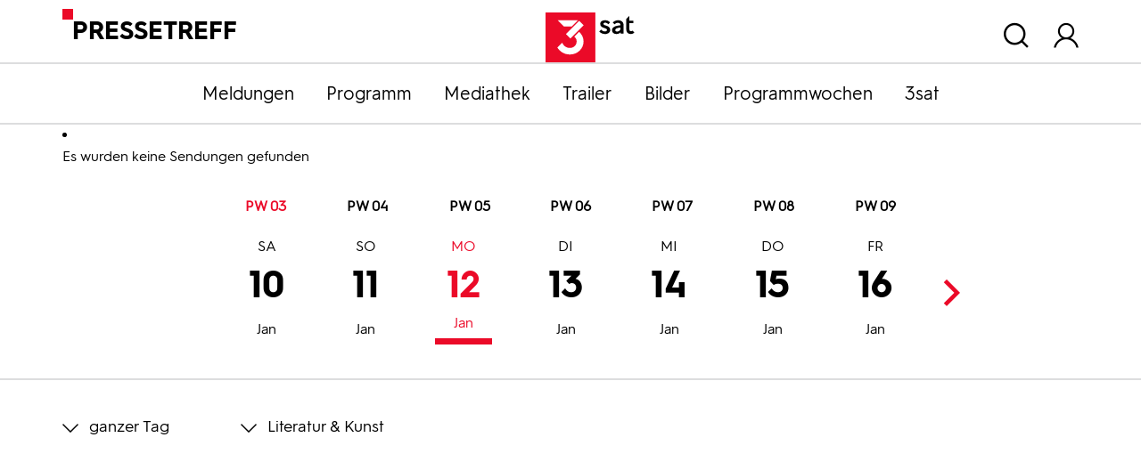

--- FILE ---
content_type: text/css; charset=utf-8
request_url: https://pressetreff.3sat.de/typo3conf/ext/dreisatbasetemplate/Resources/Public/Css/3sat.css?1758692209
body_size: 21332
content:
@font-face{font-family:'3sat-Icons';src:url("fonts/3sat-Icons.eot?at9zp3");src:url("fonts/3sat-Icons.eot?at9zp3#iefix") format("embedded-opentype"),url("fonts/3sat-Icons.ttf?at9zp3") format("truetype"),url("fonts/3sat-Icons.woff?at9zp3") format("woff"),url("fonts/3sat-Icons.svg?at9zp3#3sat-Icons") format("svg");font-weight:normal;font-style:normal}[class^="icon-"],[class*=" icon-"]{font-family:'3sat-Icons' !important;speak:none;font-style:normal;font-weight:normal;font-variant:normal;text-transform:none;line-height:1;-webkit-font-smoothing:antialiased;-moz-osx-font-smoothing:grayscale}.icon-user:before{content:"\e934"}.icon-link:before{content:"\e933"}.icon-Pfeil-2-links:before{content:"\e912"}.icon-Pfeil-2-rechts:before{content:"\e913"}.icon-Minus-Black:before{content:"\e915"}.icon-Minus:before{content:"\e914"}.icon-Minus-Bold:before{content:"\e917"}.icon-video:before{content:"\e932"}.icon-close-Bold:before{content:"\e900"}.icon-Close:before{content:"\e901"}.icon-close-Black:before{content:"\e902"}.icon-delete-1:before{content:"\e903"}.icon-Cal:before{content:"\e904"}.icon-Anzahl:before{content:"\e905"}.icon-checked-black:before{content:"\e906"}.icon-Checked-bold:before{content:"\e907"}.icon-Checked:before{content:"\e908"}.icon-delete-11:before{content:"\e909"}.icon-delete-2:before{content:"\e90a"}.icon-Download:before{content:"\e90b"}.icon-Einstellungen:before{content:"\e90c"}.icon-laeuft-ab-2:before{content:"\e90d"}.icon-laeuft_ab-1:before{content:"\e90e"}.icon-Liste:before{content:"\e90f"}.icon-Mail-2:before{content:"\e910"}.icon-Mail:before{content:"\e911"}.icon-Pfeil-2-obenrechts:before{content:"\e916"}.icon-Pfeil-2-untenrechts:before{content:"\e918"}.icon-Pfeil-links-black:before{content:"\e919"}.icon-Pfeil-links-bold:before{content:"\e91a"}.icon-Pfeil-links:before{content:"\e91b"}.icon-Pfeil-oben-black:before{content:"\e91c"}.icon-Pfeil-oben-bold:before{content:"\e91d"}.icon-Pfeil-oben:before{content:"\e91e"}.icon-Pfeil-rechts-black:before{content:"\e91f"}.icon-Pfeil-rechts-bold:before{content:"\e920"}.icon-Pfeil-rechts:before{content:"\e921"}.icon-Pfeil-unten-black:before{content:"\e922"}.icon-Pfeil-unten-bold:before{content:"\e923"}.icon-Pfeil-unten:before{content:"\e924"}.icon-Plus-black:before{content:"\e925"}.icon-Plus-Bold:before{content:"\e926"}.icon-Plus:before{content:"\e927"}.icon-Suchen:before{content:"\e928"}.icon-Zeit:before{content:"\e929"}.icon-add-to-list:before{content:"\e92a"}.icon-Facebook:before{content:"\e92b"}.icon-Home:before{content:"\e92c"}.icon-Instagramm:before{content:"\e92d"}.icon-More:before{content:"\e92e"}.icon-Twitter:before{content:"\e92f"}.icon-Whats-app:before{content:"\e930"}.icon-YouTube:before{content:"\e931"}@font-face{font-family:'zdf_pp16';src:url("fonts/zdf_pp16.eot?6aq4kq");src:url("fonts/zdf_pp16.eot?6aq4kq#iefix") format("embedded-opentype"),url("fonts/zdf_pp16.ttf?6aq4kq") format("truetype"),url("fonts/zdf_pp16.woff?6aq4kq") format("woff"),url("fonts/zdf_pp16.svg?6aq4kq#zdf_pp16") format("svg");font-weight:normal;font-style:normal}[class^="icon-pp"],[class*=" icon-pp"]{font-family:'zdf_pp16' !important;speak:none;font-style:normal;font-weight:normal;font-variant:normal;text-transform:none;line-height:1;color:inherit;-webkit-font-smoothing:antialiased;-moz-osx-font-smoothing:grayscale}.icon-pp-101_burger:before{content:"\e900"}.icon-pp-102_home:before{content:"\e901"}.icon-pp-103_rubrik:before{content:"\e902"}.icon-pp-104_live-tv:before{content:"\e903"}.icon-pp-105_a-z:before{content:"\e904"}.icon-pp-106_suche:before{content:"\e905"}.icon-pp-107_mein-zdf:before{content:"\e906"}.icon-pp-108_settings:before{content:"\e907"}.icon-pp-201_slide-left:before{content:"\e908"}.icon-pp-202_slide-right:before{content:"\e909"}.icon-pp-203_arrow-down:before{content:"\e90a"}.icon-pp-204_arrow-up:before{content:"\e90b"}.icon-pp-205_arrow-left:before{content:"\e90c"}.icon-pp-206_arrow-right:before{content:"\e90d"}.icon-pp-207_fullscreen:before{content:"\e90e"}.icon-pp-208_smallscreen:before{content:"\e90f"}.icon-pp-209_close:before{content:"\e910"}.icon-pp-210_tile:before{content:"\e911"}.icon-pp-211_list:before{content:"\e912"}.icon-pp-212_slide-down:before{content:"\e913"}.icon-pp-213_slide-up:before{content:"\e914"}.icon-pp-301_clock:before{content:"\e915"}.icon-pp-302_countdown:before{content:"\e916"}.icon-pp-303_discuss:before{content:"\e917"}.icon-pp-304_highlight:before{content:"\e918"}.icon-pp-305_season:before{content:"\e919"}.icon-pp-306_posts:before{content:"\e91a"}.icon-pp-307_like:before{content:"\e91b"}.icon-pp-308_view:before{content:"\e91c"}.icon-pp-401_plus:before{content:"\e91d"}.icon-pp-402_share:before{content:"\e91e"}.icon-pp-403_mail:before{content:"\e91f"}.icon-pp-404_download:before{content:"\e920"}.icon-pp-501_calendar:before{content:"\e921"}.icon-pp-502_play:before{content:"\e922"}.icon-pp-503_games:before{content:"\e923"}.icon-pp-504_gallery:before{content:"\e924"}.icon-pp-505_report:before{content:"\e925"}.icon-pp-601_facebook:before{content:"\e926"}.icon-pp-602_twitter:before{content:"\e927"}.icon-pp-603_google:before{content:"\e928"}.icon-pp-604_youtube:before{content:"\e929"}.icon-pp-605_instagram:before{content:"\e92a"}.icon-pp-701_text:before{content:"\e92b"}.icon-pp-702_image:before{content:"\e92c"}.icon-pp-703_quiz:before{content:"\e92d"}.icon-pp-704_vote:before{content:"\e92e"}.icon-pp-705_win:before{content:"\e92f"}.icon-pp-706_upload:before{content:"\e930"}.icon-pp-801_edit:before{content:"\e931"}.icon-pp-802_trash:before{content:"\e932"}.icon-pp-803_info:before{content:"\e933"}.icon-pp-901_pause-circle:before{content:"\e934"}.icon-pp-902_pause:before{content:"\e935"}.icon-pp-903_next:before{content:"\e936"}.icon-pp-904_forward:before{content:"\e937"}.icon-pp-905_stop:before{content:"\e938"}.icon-pp-906_unmute:before{content:"\e939"}.icon-pp-907_mute:before{content:"\e93a"}.icon-pp-908_ut4:before{content:"\e93b"}.icon-pp-909_ut:before{content:"\e93c"}.icon-pp-910_airplay:before{content:"\e93d"}.icon-pp-911_chromcast:before{content:"\e93e"}.icon-pp-912_data-security:before{content:"\e93f"}.icon-pp-913_read-more:before{content:"\e940"}.icon-pp-914_share-file:before{content:"\e941"}.icon-pp-915_checked:before{content:"\e95d"}.icon-pp-916_print:before{content:"\e960"}.icon-pp-zdf-logo .path1:before{content:"\e95e";color:#fc7d19}.icon-pp-zdf-logo .path2:before{content:"\e95f";color:#fff}.icon-pp-pd-fussball:before{content:"\e942"}.icon-pp-pd-olympia:before{content:"\e943"}.icon-pp-pd-ifa:before{content:"\e944"}.icon-pp-pd-mhp:before{content:"\e945"}.icon-pp-pd-linien:before{content:"\e946"}.icon-pp-pd-p:before{content:"\e947"}.icon-pp-pd-tv:before{content:"\e948"}.icon-pp-pd-omu:before{content:"\e949"}.icon-pp-pd-dgs:before{content:"\e94a"}.icon-pp-pd-ad:before{content:"\e94b"}.icon-pp-pd-ut:before{content:"\e94c"}.icon-pp-pd-sieben-1:before{content:"\e94d"}.icon-pp-pd-fuenf-1:before{content:"\e94e"}.icon-pp-pd-dolby:before{content:"\e94f"}.icon-pp-pd-stereo:before{content:"\e950"}.icon-pp-pd-kanal:before{content:"\e951"}.icon-pp-pd-mono:before{content:"\e952"}.icon-pp-pd-vr:before{content:"\e953"}.icon-pp-pd-drei-d:before{content:"\e954"}.icon-pp-pd-sw:before{content:"\e955"}.icon-pp-pd-sechzehn-neun:before{content:"\e956"}.icon-pp-pd-vier-drei:before{content:"\e957"}.icon-pp-pd-acht-k:before{content:"\e958"}.icon-pp-pd-vier-k:before{content:"\e959"}.icon-pp-pd-zwei-k:before{content:"\e95a"}.icon-pp-pd-hd:before{content:"\e95b"}.icon-pp-pd-sd:before{content:"\e95c"}@font-face{font-family:'Hurme';src:url(fonts/hurme/3satHurme-Regular.woff2) format("woff2"),url(fonts/hurme/3satHurme-Regular.woff) format("woff")}@font-face{font-family:'HurmeSemiBold';src:url(fonts/hurme/3satHurme-SemiBold.woff2) format("woff2"),url(fonts/hurme/3satHurme-SemiBold.woff) format("woff")}@font-face{font-family:'HurmeBold';src:url(fonts/hurme/3satHurme-Bold.woff2) format("woff2"),url(fonts/hurme/3satHurme-Bold.woff) format("woff")}/*!
 * Bootstrap v4.0.0 (https://getbootstrap.com)
 * Copyright 2011-2018 The Bootstrap Authors
 * Copyright 2011-2018 Twitter, Inc.
 * Licensed under MIT (https://github.com/twbs/bootstrap/blob/master/LICENSE)
 */:root{--blue: #007bff;--indigo: #6610f2;--purple: #6f42c1;--pink: #e83e8c;--red: #dc3545;--orange: #fd7e14;--yellow: #ffc107;--green: #28a745;--teal: #20c997;--cyan: #17a2b8;--white: #fff;--gray: #6c757d;--gray-dark: #343a40;--primary: #EB0A28;--secondary: #818A8F;--success: #28a745;--info: #17a2b8;--warning: #ffc107;--danger: #dc3545;--light: #f8f9fa;--dark: #343a40;--breakpoint-xs: 0;--breakpoint-sm: 480px;--breakpoint-md: 768px;--breakpoint-lg: 1024px;--breakpoint-xl: 1200px;--font-family-sans-serif: -apple-system, BlinkMacSystemFont, "Segoe UI", Roboto, "Helvetica Neue", Arial, sans-serif, "Apple Color Emoji", "Segoe UI Emoji", "Segoe UI Symbol";--font-family-monospace: SFMono-Regular, Menlo, Monaco, Consolas, "Liberation Mono", "Courier New", monospace}*,*::before,*::after{box-sizing:border-box}html{font-family:sans-serif;line-height:1.15;-webkit-text-size-adjust:100%;-ms-text-size-adjust:100%;-ms-overflow-style:scrollbar;-webkit-tap-highlight-color:transparent}@-ms-viewport{width:device-width}article,aside,dialog,figcaption,figure,footer,header,hgroup,main,nav,section{display:block}body{margin:0;font-family:Hurme;font-size:1rem;font-weight:400;line-height:1.5;color:#212529;text-align:left;background-color:#fff}[tabindex="-1"]:focus{outline:0 !important}hr{box-sizing:content-box;height:0;overflow:visible}h1,h2,h3,h4,h5,h6{margin-top:0;margin-bottom:.5rem}p{margin-top:0;margin-bottom:1rem}abbr[title],abbr[data-original-title]{text-decoration:underline;text-decoration:underline dotted;cursor:help;border-bottom:0}address{margin-bottom:1rem;font-style:normal;line-height:inherit}ol,ul,dl{margin-top:0;margin-bottom:1rem}ol ol,ul ul,ol ul,ul ol{margin-bottom:0}dt{font-weight:700}dd{margin-bottom:.5rem;margin-left:0}blockquote{margin:0 0 1rem}dfn{font-style:italic}b,strong{font-weight:bolder}small{font-size:80%}sub,sup{position:relative;font-size:75%;line-height:0;vertical-align:baseline}sub{bottom:-.25em}sup{top:-.5em}a{color:#EB0A28;text-decoration:none;background-color:transparent;-webkit-text-decoration-skip:objects}a:hover{color:#EB0A28;text-decoration:underline}a:not([href]):not([tabindex]){color:inherit;text-decoration:none}a:not([href]):not([tabindex]):hover,a:not([href]):not([tabindex]):focus{color:inherit;text-decoration:none}a:not([href]):not([tabindex]):focus{outline:0}pre,code,kbd,samp{font-family:monospace, monospace;font-size:1em}pre{margin-top:0;margin-bottom:1rem;overflow:auto;-ms-overflow-style:scrollbar}figure{margin:0 0 1rem}img{vertical-align:middle;border-style:none}svg:not(:root){overflow:hidden}table{border-collapse:collapse}caption{padding-top:.75rem;padding-bottom:.75rem;color:#6c757d;text-align:left;caption-side:bottom}th{text-align:inherit}label{display:inline-block;margin-bottom:.5rem}button{border-radius:0}button:focus{outline:1px dotted;outline:5px auto -webkit-focus-ring-color}input,button,select,optgroup,textarea{margin:0;font-family:inherit;font-size:inherit;line-height:inherit}button,input{overflow:visible}button,select{text-transform:none}button,html [type="button"],[type="reset"],[type="submit"]{-webkit-appearance:button}button::-moz-focus-inner,[type="button"]::-moz-focus-inner,[type="reset"]::-moz-focus-inner,[type="submit"]::-moz-focus-inner{padding:0;border-style:none}input[type="radio"],input[type="checkbox"]{box-sizing:border-box;padding:0}input[type="date"],input[type="time"],input[type="datetime-local"],input[type="month"]{-webkit-appearance:listbox}textarea{overflow:auto;resize:vertical}fieldset{min-width:0;padding:0;margin:0;border:0}legend{display:block;width:100%;max-width:100%;padding:0;margin-bottom:.5rem;font-size:1.5rem;line-height:inherit;color:inherit;white-space:normal}progress{vertical-align:baseline}[type="number"]::-webkit-inner-spin-button,[type="number"]::-webkit-outer-spin-button{height:auto}[type="search"]{outline-offset:-2px;-webkit-appearance:none}[type="search"]::-webkit-search-cancel-button,[type="search"]::-webkit-search-decoration{-webkit-appearance:none}::-webkit-file-upload-button{font:inherit;-webkit-appearance:button}output{display:inline-block}summary{display:list-item;cursor:pointer}template{display:none}[hidden]{display:none !important}.img-fluid{max-width:100%;height:auto}.img-thumbnail{padding:.25rem;background-color:#fff;border:1px solid #dee2e6;border-radius:.25rem;max-width:100%;height:auto}.figure{display:inline-block}.figure-img{margin-bottom:.5rem;line-height:1}.figure-caption{font-size:90%;color:#6c757d}.container{width:100%;padding-right:6px;padding-left:6px;margin-right:auto;margin-left:auto}@media (min-width: 480px){.container{max-width:440px}}@media (min-width: 768px){.container{max-width:720px}}@media (min-width: 1024px){.container{max-width:960px}}@media (min-width: 1200px){.container{max-width:1152px}}.container-fluid{width:100%;padding-right:6px;padding-left:6px;margin-right:auto;margin-left:auto}.row{display:flex;flex-wrap:wrap;margin-right:-6px;margin-left:-6px}.no-gutters{margin-right:0;margin-left:0}.no-gutters>.col,.no-gutters>[class*="col-"]{padding-right:0;padding-left:0}.col-1,.col-2,.col-3,.col-4,.col-5,.col-6,.col-7,.col-8,.col-9,.col-10,.col-11,.col-12,.col,.col-auto,.col-sm-1,.col-sm-2,.col-sm-3,.col-sm-4,.col-sm-5,.col-sm-6,.col-sm-7,.col-sm-8,.col-sm-9,.col-sm-10,.col-sm-11,.col-sm-12,.col-sm,.col-sm-auto,.col-md-1,.col-md-2,.col-md-3,.col-md-4,.col-md-5,.col-md-6,.col-md-7,.col-md-8,.col-md-9,.col-md-10,.col-md-11,.col-md-12,.col-md,.col-md-auto,.col-lg-1,.col-lg-2,.col-lg-3,.col-lg-4,.col-lg-5,.col-lg-6,.col-lg-7,.col-lg-8,.col-lg-9,.col-lg-10,.col-lg-11,.col-lg-12,.col-lg,.col-lg-auto,.col-xl-1,.col-xl-2,.col-xl-3,.col-xl-4,.col-xl-5,.col-xl-6,.col-xl-7,.col-xl-8,.col-xl-9,.col-xl-10,.col-xl-11,.col-xl-12,.col-xl,.col-xl-auto{position:relative;width:100%;min-height:1px;padding-right:6px;padding-left:6px}.col{flex-basis:0;flex-grow:1;max-width:100%}.col-auto{flex:0 0 auto;width:auto;max-width:none}.col-1{flex:0 0 8.3333333333%;max-width:8.3333333333%}.col-2{flex:0 0 16.6666666667%;max-width:16.6666666667%}.col-3{flex:0 0 25%;max-width:25%}.col-4{flex:0 0 33.3333333333%;max-width:33.3333333333%}.col-5{flex:0 0 41.6666666667%;max-width:41.6666666667%}.col-6{flex:0 0 50%;max-width:50%}.col-7{flex:0 0 58.3333333333%;max-width:58.3333333333%}.col-8{flex:0 0 66.6666666667%;max-width:66.6666666667%}.col-9{flex:0 0 75%;max-width:75%}.col-10{flex:0 0 83.3333333333%;max-width:83.3333333333%}.col-11{flex:0 0 91.6666666667%;max-width:91.6666666667%}.col-12{flex:0 0 100%;max-width:100%}.order-first{order:-1}.order-last{order:13}.order-0{order:0}.order-1{order:1}.order-2{order:2}.order-3{order:3}.order-4{order:4}.order-5{order:5}.order-6{order:6}.order-7{order:7}.order-8{order:8}.order-9{order:9}.order-10{order:10}.order-11{order:11}.order-12{order:12}.offset-1{margin-left:8.3333333333%}.offset-2{margin-left:16.6666666667%}.offset-3{margin-left:25%}.offset-4{margin-left:33.3333333333%}.offset-5{margin-left:41.6666666667%}.offset-6{margin-left:50%}.offset-7{margin-left:58.3333333333%}.offset-8{margin-left:66.6666666667%}.offset-9{margin-left:75%}.offset-10{margin-left:83.3333333333%}.offset-11{margin-left:91.6666666667%}@media (min-width: 480px){.col-sm{flex-basis:0;flex-grow:1;max-width:100%}.col-sm-auto{flex:0 0 auto;width:auto;max-width:none}.col-sm-1{flex:0 0 8.3333333333%;max-width:8.3333333333%}.col-sm-2{flex:0 0 16.6666666667%;max-width:16.6666666667%}.col-sm-3{flex:0 0 25%;max-width:25%}.col-sm-4{flex:0 0 33.3333333333%;max-width:33.3333333333%}.col-sm-5{flex:0 0 41.6666666667%;max-width:41.6666666667%}.col-sm-6{flex:0 0 50%;max-width:50%}.col-sm-7{flex:0 0 58.3333333333%;max-width:58.3333333333%}.col-sm-8{flex:0 0 66.6666666667%;max-width:66.6666666667%}.col-sm-9{flex:0 0 75%;max-width:75%}.col-sm-10{flex:0 0 83.3333333333%;max-width:83.3333333333%}.col-sm-11{flex:0 0 91.6666666667%;max-width:91.6666666667%}.col-sm-12{flex:0 0 100%;max-width:100%}.order-sm-first{order:-1}.order-sm-last{order:13}.order-sm-0{order:0}.order-sm-1{order:1}.order-sm-2{order:2}.order-sm-3{order:3}.order-sm-4{order:4}.order-sm-5{order:5}.order-sm-6{order:6}.order-sm-7{order:7}.order-sm-8{order:8}.order-sm-9{order:9}.order-sm-10{order:10}.order-sm-11{order:11}.order-sm-12{order:12}.offset-sm-0{margin-left:0}.offset-sm-1{margin-left:8.3333333333%}.offset-sm-2{margin-left:16.6666666667%}.offset-sm-3{margin-left:25%}.offset-sm-4{margin-left:33.3333333333%}.offset-sm-5{margin-left:41.6666666667%}.offset-sm-6{margin-left:50%}.offset-sm-7{margin-left:58.3333333333%}.offset-sm-8{margin-left:66.6666666667%}.offset-sm-9{margin-left:75%}.offset-sm-10{margin-left:83.3333333333%}.offset-sm-11{margin-left:91.6666666667%}}@media (min-width: 768px){.col-md{flex-basis:0;flex-grow:1;max-width:100%}.col-md-auto{flex:0 0 auto;width:auto;max-width:none}.col-md-1{flex:0 0 8.3333333333%;max-width:8.3333333333%}.col-md-2{flex:0 0 16.6666666667%;max-width:16.6666666667%}.col-md-3{flex:0 0 25%;max-width:25%}.col-md-4{flex:0 0 33.3333333333%;max-width:33.3333333333%}.col-md-5{flex:0 0 41.6666666667%;max-width:41.6666666667%}.col-md-6{flex:0 0 50%;max-width:50%}.col-md-7{flex:0 0 58.3333333333%;max-width:58.3333333333%}.col-md-8{flex:0 0 66.6666666667%;max-width:66.6666666667%}.col-md-9{flex:0 0 75%;max-width:75%}.col-md-10{flex:0 0 83.3333333333%;max-width:83.3333333333%}.col-md-11{flex:0 0 91.6666666667%;max-width:91.6666666667%}.col-md-12{flex:0 0 100%;max-width:100%}.order-md-first{order:-1}.order-md-last{order:13}.order-md-0{order:0}.order-md-1{order:1}.order-md-2{order:2}.order-md-3{order:3}.order-md-4{order:4}.order-md-5{order:5}.order-md-6{order:6}.order-md-7{order:7}.order-md-8{order:8}.order-md-9{order:9}.order-md-10{order:10}.order-md-11{order:11}.order-md-12{order:12}.offset-md-0{margin-left:0}.offset-md-1{margin-left:8.3333333333%}.offset-md-2{margin-left:16.6666666667%}.offset-md-3{margin-left:25%}.offset-md-4{margin-left:33.3333333333%}.offset-md-5{margin-left:41.6666666667%}.offset-md-6{margin-left:50%}.offset-md-7{margin-left:58.3333333333%}.offset-md-8{margin-left:66.6666666667%}.offset-md-9{margin-left:75%}.offset-md-10{margin-left:83.3333333333%}.offset-md-11{margin-left:91.6666666667%}}@media (min-width: 1024px){.col-lg{flex-basis:0;flex-grow:1;max-width:100%}.col-lg-auto{flex:0 0 auto;width:auto;max-width:none}.col-lg-1{flex:0 0 8.3333333333%;max-width:8.3333333333%}.col-lg-2{flex:0 0 16.6666666667%;max-width:16.6666666667%}.col-lg-3{flex:0 0 25%;max-width:25%}.col-lg-4{flex:0 0 33.3333333333%;max-width:33.3333333333%}.col-lg-5{flex:0 0 41.6666666667%;max-width:41.6666666667%}.col-lg-6{flex:0 0 50%;max-width:50%}.col-lg-7{flex:0 0 58.3333333333%;max-width:58.3333333333%}.col-lg-8{flex:0 0 66.6666666667%;max-width:66.6666666667%}.col-lg-9{flex:0 0 75%;max-width:75%}.col-lg-10{flex:0 0 83.3333333333%;max-width:83.3333333333%}.col-lg-11{flex:0 0 91.6666666667%;max-width:91.6666666667%}.col-lg-12{flex:0 0 100%;max-width:100%}.order-lg-first{order:-1}.order-lg-last{order:13}.order-lg-0{order:0}.order-lg-1{order:1}.order-lg-2{order:2}.order-lg-3{order:3}.order-lg-4{order:4}.order-lg-5{order:5}.order-lg-6{order:6}.order-lg-7{order:7}.order-lg-8{order:8}.order-lg-9{order:9}.order-lg-10{order:10}.order-lg-11{order:11}.order-lg-12{order:12}.offset-lg-0{margin-left:0}.offset-lg-1{margin-left:8.3333333333%}.offset-lg-2{margin-left:16.6666666667%}.offset-lg-3{margin-left:25%}.offset-lg-4{margin-left:33.3333333333%}.offset-lg-5{margin-left:41.6666666667%}.offset-lg-6{margin-left:50%}.offset-lg-7{margin-left:58.3333333333%}.offset-lg-8{margin-left:66.6666666667%}.offset-lg-9{margin-left:75%}.offset-lg-10{margin-left:83.3333333333%}.offset-lg-11{margin-left:91.6666666667%}}@media (min-width: 1200px){.col-xl{flex-basis:0;flex-grow:1;max-width:100%}.col-xl-auto{flex:0 0 auto;width:auto;max-width:none}.col-xl-1{flex:0 0 8.3333333333%;max-width:8.3333333333%}.col-xl-2{flex:0 0 16.6666666667%;max-width:16.6666666667%}.col-xl-3{flex:0 0 25%;max-width:25%}.col-xl-4{flex:0 0 33.3333333333%;max-width:33.3333333333%}.col-xl-5{flex:0 0 41.6666666667%;max-width:41.6666666667%}.col-xl-6{flex:0 0 50%;max-width:50%}.col-xl-7{flex:0 0 58.3333333333%;max-width:58.3333333333%}.col-xl-8{flex:0 0 66.6666666667%;max-width:66.6666666667%}.col-xl-9{flex:0 0 75%;max-width:75%}.col-xl-10{flex:0 0 83.3333333333%;max-width:83.3333333333%}.col-xl-11{flex:0 0 91.6666666667%;max-width:91.6666666667%}.col-xl-12{flex:0 0 100%;max-width:100%}.order-xl-first{order:-1}.order-xl-last{order:13}.order-xl-0{order:0}.order-xl-1{order:1}.order-xl-2{order:2}.order-xl-3{order:3}.order-xl-4{order:4}.order-xl-5{order:5}.order-xl-6{order:6}.order-xl-7{order:7}.order-xl-8{order:8}.order-xl-9{order:9}.order-xl-10{order:10}.order-xl-11{order:11}.order-xl-12{order:12}.offset-xl-0{margin-left:0}.offset-xl-1{margin-left:8.3333333333%}.offset-xl-2{margin-left:16.6666666667%}.offset-xl-3{margin-left:25%}.offset-xl-4{margin-left:33.3333333333%}.offset-xl-5{margin-left:41.6666666667%}.offset-xl-6{margin-left:50%}.offset-xl-7{margin-left:58.3333333333%}.offset-xl-8{margin-left:66.6666666667%}.offset-xl-9{margin-left:75%}.offset-xl-10{margin-left:83.3333333333%}.offset-xl-11{margin-left:91.6666666667%}}.form-control{display:block;width:100%;padding:.375rem .75rem;font-size:1rem;line-height:1.5;color:#495057;background-color:#fff;background-clip:padding-box;border:1px solid #ced4da;border-radius:.25rem;transition:border-color 0.15s ease-in-out,box-shadow 0.15s ease-in-out}.form-control::-ms-expand{background-color:transparent;border:0}.form-control:focus{color:#495057;background-color:#fff;border-color:#80bdff;outline:0;box-shadow:0 0 0 .2rem rgba(0,123,255,0.25)}.form-control::placeholder{color:#6c757d;opacity:1}.form-control:disabled,.form-control[readonly]{background-color:#e9ecef;opacity:1}select.form-control:not([size]):not([multiple]){height:calc(2.25rem + 2px)}select.form-control:focus::-ms-value{color:#495057;background-color:#fff}.form-control-file,.form-control-range{display:block;width:100%}.col-form-label{padding-top:calc(.375rem + 1px);padding-bottom:calc(.375rem + 1px);margin-bottom:0;font-size:inherit;line-height:1.5}.col-form-label-lg{padding-top:calc(.5rem + 1px);padding-bottom:calc(.5rem + 1px);font-size:1.25rem;line-height:1.5}.col-form-label-sm{padding-top:calc(.25rem + 1px);padding-bottom:calc(.25rem + 1px);font-size:.875rem;line-height:1.5}.form-control-plaintext{display:block;width:100%;padding-top:.375rem;padding-bottom:.375rem;margin-bottom:0;line-height:1.5;background-color:transparent;border:solid transparent;border-width:1px 0}.form-control-plaintext.form-control-sm,.form-control-plaintext.form-control-lg{padding-right:0;padding-left:0}.form-control-sm{padding:.25rem .5rem;font-size:.875rem;line-height:1.5;border-radius:.2rem}select.form-control-sm:not([size]):not([multiple]){height:calc(1.8125rem + 2px)}.form-control-lg{padding:.5rem 1rem;font-size:1.25rem;line-height:1.5;border-radius:.3rem}select.form-control-lg:not([size]):not([multiple]){height:calc(2.875rem + 2px)}.form-group{margin-bottom:1rem}.form-text{display:block;margin-top:.25rem}.form-row{display:flex;flex-wrap:wrap;margin-right:-5px;margin-left:-5px}.form-row>.col,.form-row>[class*="col-"]{padding-right:5px;padding-left:5px}.form-check{position:relative;display:block;padding-left:1.25rem}.form-check-input{position:absolute;margin-top:.3rem;margin-left:-1.25rem}.form-check-input:disabled ~ .form-check-label{color:#6c757d}.form-check-label{margin-bottom:0}.form-check-inline{display:inline-flex;align-items:center;padding-left:0;margin-right:.75rem}.form-check-inline .form-check-input{position:static;margin-top:0;margin-right:.3125rem;margin-left:0}.valid-feedback{display:none;width:100%;margin-top:.25rem;font-size:80%;color:#28a745}.valid-tooltip{position:absolute;top:100%;z-index:5;display:none;max-width:100%;padding:.5rem;margin-top:.1rem;font-size:.875rem;line-height:1;color:#fff;background-color:rgba(40,167,69,0.8);border-radius:.2rem}.was-validated .form-control:valid,.form-control.is-valid,.was-validated .custom-select:valid,.custom-select.is-valid{border-color:#28a745}.was-validated .form-control:valid:focus,.form-control.is-valid:focus,.was-validated .custom-select:valid:focus,.custom-select.is-valid:focus{border-color:#28a745;box-shadow:0 0 0 .2rem rgba(40,167,69,0.25)}.was-validated .form-control:valid ~ .valid-feedback,.was-validated .form-control:valid ~ .valid-tooltip,.form-control.is-valid ~ .valid-feedback,.form-control.is-valid ~ .valid-tooltip,.was-validated .custom-select:valid ~ .valid-feedback,.was-validated .custom-select:valid ~ .valid-tooltip,.custom-select.is-valid ~ .valid-feedback,.custom-select.is-valid ~ .valid-tooltip{display:block}.was-validated .form-check-input:valid ~ .form-check-label,.form-check-input.is-valid ~ .form-check-label{color:#28a745}.was-validated .form-check-input:valid ~ .valid-feedback,.was-validated .form-check-input:valid ~ .valid-tooltip,.form-check-input.is-valid ~ .valid-feedback,.form-check-input.is-valid ~ .valid-tooltip{display:block}.was-validated .custom-control-input:valid ~ .custom-control-label,.custom-control-input.is-valid ~ .custom-control-label{color:#28a745}.was-validated .custom-control-input:valid ~ .custom-control-label::before,.custom-control-input.is-valid ~ .custom-control-label::before{background-color:#71dd8a}.was-validated .custom-control-input:valid ~ .valid-feedback,.was-validated .custom-control-input:valid ~ .valid-tooltip,.custom-control-input.is-valid ~ .valid-feedback,.custom-control-input.is-valid ~ .valid-tooltip{display:block}.was-validated .custom-control-input:valid:checked ~ .custom-control-label::before,.custom-control-input.is-valid:checked ~ .custom-control-label::before{background-color:#34ce57}.was-validated .custom-control-input:valid:focus ~ .custom-control-label::before,.custom-control-input.is-valid:focus ~ .custom-control-label::before{box-shadow:0 0 0 1px #fff,0 0 0 .2rem rgba(40,167,69,0.25)}.was-validated .custom-file-input:valid ~ .custom-file-label,.custom-file-input.is-valid ~ .custom-file-label{border-color:#28a745}.was-validated .custom-file-input:valid ~ .custom-file-label::before,.custom-file-input.is-valid ~ .custom-file-label::before{border-color:inherit}.was-validated .custom-file-input:valid ~ .valid-feedback,.was-validated .custom-file-input:valid ~ .valid-tooltip,.custom-file-input.is-valid ~ .valid-feedback,.custom-file-input.is-valid ~ .valid-tooltip{display:block}.was-validated .custom-file-input:valid:focus ~ .custom-file-label,.custom-file-input.is-valid:focus ~ .custom-file-label{box-shadow:0 0 0 .2rem rgba(40,167,69,0.25)}.invalid-feedback{display:none;width:100%;margin-top:.25rem;font-size:80%;color:#dc3545}.invalid-tooltip{position:absolute;top:100%;z-index:5;display:none;max-width:100%;padding:.5rem;margin-top:.1rem;font-size:.875rem;line-height:1;color:#fff;background-color:rgba(220,53,69,0.8);border-radius:.2rem}.was-validated .form-control:invalid,.form-control.is-invalid,.was-validated .custom-select:invalid,.custom-select.is-invalid{border-color:#dc3545}.was-validated .form-control:invalid:focus,.form-control.is-invalid:focus,.was-validated .custom-select:invalid:focus,.custom-select.is-invalid:focus{border-color:#dc3545;box-shadow:0 0 0 .2rem rgba(220,53,69,0.25)}.was-validated .form-control:invalid ~ .invalid-feedback,.was-validated .form-control:invalid ~ .invalid-tooltip,.form-control.is-invalid ~ .invalid-feedback,.form-control.is-invalid ~ .invalid-tooltip,.was-validated .custom-select:invalid ~ .invalid-feedback,.was-validated .custom-select:invalid ~ .invalid-tooltip,.custom-select.is-invalid ~ .invalid-feedback,.custom-select.is-invalid ~ .invalid-tooltip{display:block}.was-validated .form-check-input:invalid ~ .form-check-label,.form-check-input.is-invalid ~ .form-check-label{color:#dc3545}.was-validated .form-check-input:invalid ~ .invalid-feedback,.was-validated .form-check-input:invalid ~ .invalid-tooltip,.form-check-input.is-invalid ~ .invalid-feedback,.form-check-input.is-invalid ~ .invalid-tooltip{display:block}.was-validated .custom-control-input:invalid ~ .custom-control-label,.custom-control-input.is-invalid ~ .custom-control-label{color:#dc3545}.was-validated .custom-control-input:invalid ~ .custom-control-label::before,.custom-control-input.is-invalid ~ .custom-control-label::before{background-color:#efa2a9}.was-validated .custom-control-input:invalid ~ .invalid-feedback,.was-validated .custom-control-input:invalid ~ .invalid-tooltip,.custom-control-input.is-invalid ~ .invalid-feedback,.custom-control-input.is-invalid ~ .invalid-tooltip{display:block}.was-validated .custom-control-input:invalid:checked ~ .custom-control-label::before,.custom-control-input.is-invalid:checked ~ .custom-control-label::before{background-color:#e4606d}.was-validated .custom-control-input:invalid:focus ~ .custom-control-label::before,.custom-control-input.is-invalid:focus ~ .custom-control-label::before{box-shadow:0 0 0 1px #fff,0 0 0 .2rem rgba(220,53,69,0.25)}.was-validated .custom-file-input:invalid ~ .custom-file-label,.custom-file-input.is-invalid ~ .custom-file-label{border-color:#dc3545}.was-validated .custom-file-input:invalid ~ .custom-file-label::before,.custom-file-input.is-invalid ~ .custom-file-label::before{border-color:inherit}.was-validated .custom-file-input:invalid ~ .invalid-feedback,.was-validated .custom-file-input:invalid ~ .invalid-tooltip,.custom-file-input.is-invalid ~ .invalid-feedback,.custom-file-input.is-invalid ~ .invalid-tooltip{display:block}.was-validated .custom-file-input:invalid:focus ~ .custom-file-label,.custom-file-input.is-invalid:focus ~ .custom-file-label{box-shadow:0 0 0 .2rem rgba(220,53,69,0.25)}.form-inline{display:flex;flex-flow:row wrap;align-items:center}.form-inline .form-check{width:100%}@media (min-width: 480px){.form-inline label{display:flex;align-items:center;justify-content:center;margin-bottom:0}.form-inline .form-group{display:flex;flex:0 0 auto;flex-flow:row wrap;align-items:center;margin-bottom:0}.form-inline .form-control{display:inline-block;width:auto;vertical-align:middle}.form-inline .form-control-plaintext{display:inline-block}.form-inline .input-group{width:auto}.form-inline .form-check{display:flex;align-items:center;justify-content:center;width:auto;padding-left:0}.form-inline .form-check-input{position:relative;margin-top:0;margin-right:.25rem;margin-left:0}.form-inline .custom-control{align-items:center;justify-content:center}.form-inline .custom-control-label{margin-bottom:0}}.btn{display:inline-block;font-weight:400;text-align:center;white-space:nowrap;vertical-align:middle;user-select:none;border:1px solid transparent;padding:.375rem .75rem;font-size:1rem;line-height:1.5;border-radius:.25rem;transition:color 0.15s ease-in-out,background-color 0.15s ease-in-out,border-color 0.15s ease-in-out,box-shadow 0.15s ease-in-out}.btn:hover,.btn:focus{text-decoration:none}.btn:focus,.btn.focus{outline:0;box-shadow:0 0 0 .2rem rgba(0,123,255,0.25)}.btn.disabled,.btn:disabled{opacity:.65}.btn:not(:disabled):not(.disabled){cursor:pointer}.btn:not(:disabled):not(.disabled):active,.btn:not(:disabled):not(.disabled).active{background-image:none}a.btn.disabled,fieldset:disabled a.btn{pointer-events:none}.btn-primary{color:#fff;background-color:#EB0A28;border-color:#EB0A28}.btn-primary:hover{color:#fff;background-color:#c60822;border-color:#ba0820}.btn-primary:focus,.btn-primary.focus{box-shadow:0 0 0 .2rem rgba(235,10,40,0.5)}.btn-primary.disabled,.btn-primary:disabled{color:#fff;background-color:#EB0A28;border-color:#EB0A28}.btn-primary:not(:disabled):not(.disabled):active,.btn-primary:not(:disabled):not(.disabled).active,.show>.btn-primary.dropdown-toggle{color:#fff;background-color:#ba0820;border-color:#ae071e}.btn-primary:not(:disabled):not(.disabled):active:focus,.btn-primary:not(:disabled):not(.disabled).active:focus,.show>.btn-primary.dropdown-toggle:focus{box-shadow:0 0 0 .2rem rgba(235,10,40,0.5)}.btn-secondary{color:#fff;background-color:#818A8F;border-color:#818A8F}.btn-secondary:hover{color:#fff;background-color:#6e777c;border-color:#687075}.btn-secondary:focus,.btn-secondary.focus{box-shadow:0 0 0 .2rem rgba(129,138,143,0.5)}.btn-secondary.disabled,.btn-secondary:disabled{color:#fff;background-color:#818A8F;border-color:#818A8F}.btn-secondary:not(:disabled):not(.disabled):active,.btn-secondary:not(:disabled):not(.disabled).active,.show>.btn-secondary.dropdown-toggle{color:#fff;background-color:#687075;border-color:#626a6e}.btn-secondary:not(:disabled):not(.disabled):active:focus,.btn-secondary:not(:disabled):not(.disabled).active:focus,.show>.btn-secondary.dropdown-toggle:focus{box-shadow:0 0 0 .2rem rgba(129,138,143,0.5)}.btn-success{color:#fff;background-color:#28a745;border-color:#28a745}.btn-success:hover{color:#fff;background-color:#218838;border-color:#1e7e34}.btn-success:focus,.btn-success.focus{box-shadow:0 0 0 .2rem rgba(40,167,69,0.5)}.btn-success.disabled,.btn-success:disabled{color:#fff;background-color:#28a745;border-color:#28a745}.btn-success:not(:disabled):not(.disabled):active,.btn-success:not(:disabled):not(.disabled).active,.show>.btn-success.dropdown-toggle{color:#fff;background-color:#1e7e34;border-color:#1c7430}.btn-success:not(:disabled):not(.disabled):active:focus,.btn-success:not(:disabled):not(.disabled).active:focus,.show>.btn-success.dropdown-toggle:focus{box-shadow:0 0 0 .2rem rgba(40,167,69,0.5)}.btn-info{color:#fff;background-color:#17a2b8;border-color:#17a2b8}.btn-info:hover{color:#fff;background-color:#138496;border-color:#117a8b}.btn-info:focus,.btn-info.focus{box-shadow:0 0 0 .2rem rgba(23,162,184,0.5)}.btn-info.disabled,.btn-info:disabled{color:#fff;background-color:#17a2b8;border-color:#17a2b8}.btn-info:not(:disabled):not(.disabled):active,.btn-info:not(:disabled):not(.disabled).active,.show>.btn-info.dropdown-toggle{color:#fff;background-color:#117a8b;border-color:#10707f}.btn-info:not(:disabled):not(.disabled):active:focus,.btn-info:not(:disabled):not(.disabled).active:focus,.show>.btn-info.dropdown-toggle:focus{box-shadow:0 0 0 .2rem rgba(23,162,184,0.5)}.btn-warning{color:#212529;background-color:#ffc107;border-color:#ffc107}.btn-warning:hover{color:#212529;background-color:#e0a800;border-color:#d39e00}.btn-warning:focus,.btn-warning.focus{box-shadow:0 0 0 .2rem rgba(255,193,7,0.5)}.btn-warning.disabled,.btn-warning:disabled{color:#212529;background-color:#ffc107;border-color:#ffc107}.btn-warning:not(:disabled):not(.disabled):active,.btn-warning:not(:disabled):not(.disabled).active,.show>.btn-warning.dropdown-toggle{color:#212529;background-color:#d39e00;border-color:#c69500}.btn-warning:not(:disabled):not(.disabled):active:focus,.btn-warning:not(:disabled):not(.disabled).active:focus,.show>.btn-warning.dropdown-toggle:focus{box-shadow:0 0 0 .2rem rgba(255,193,7,0.5)}.btn-danger{color:#fff;background-color:#dc3545;border-color:#dc3545}.btn-danger:hover{color:#fff;background-color:#c82333;border-color:#bd2130}.btn-danger:focus,.btn-danger.focus{box-shadow:0 0 0 .2rem rgba(220,53,69,0.5)}.btn-danger.disabled,.btn-danger:disabled{color:#fff;background-color:#dc3545;border-color:#dc3545}.btn-danger:not(:disabled):not(.disabled):active,.btn-danger:not(:disabled):not(.disabled).active,.show>.btn-danger.dropdown-toggle{color:#fff;background-color:#bd2130;border-color:#b21f2d}.btn-danger:not(:disabled):not(.disabled):active:focus,.btn-danger:not(:disabled):not(.disabled).active:focus,.show>.btn-danger.dropdown-toggle:focus{box-shadow:0 0 0 .2rem rgba(220,53,69,0.5)}.btn-light{color:#212529;background-color:#f8f9fa;border-color:#f8f9fa}.btn-light:hover{color:#212529;background-color:#e2e6ea;border-color:#dae0e5}.btn-light:focus,.btn-light.focus{box-shadow:0 0 0 .2rem rgba(248,249,250,0.5)}.btn-light.disabled,.btn-light:disabled{color:#212529;background-color:#f8f9fa;border-color:#f8f9fa}.btn-light:not(:disabled):not(.disabled):active,.btn-light:not(:disabled):not(.disabled).active,.show>.btn-light.dropdown-toggle{color:#212529;background-color:#dae0e5;border-color:#d3d9df}.btn-light:not(:disabled):not(.disabled):active:focus,.btn-light:not(:disabled):not(.disabled).active:focus,.show>.btn-light.dropdown-toggle:focus{box-shadow:0 0 0 .2rem rgba(248,249,250,0.5)}.btn-dark{color:#fff;background-color:#343a40;border-color:#343a40}.btn-dark:hover{color:#fff;background-color:#23272b;border-color:#1d2124}.btn-dark:focus,.btn-dark.focus{box-shadow:0 0 0 .2rem rgba(52,58,64,0.5)}.btn-dark.disabled,.btn-dark:disabled{color:#fff;background-color:#343a40;border-color:#343a40}.btn-dark:not(:disabled):not(.disabled):active,.btn-dark:not(:disabled):not(.disabled).active,.show>.btn-dark.dropdown-toggle{color:#fff;background-color:#1d2124;border-color:#171a1d}.btn-dark:not(:disabled):not(.disabled):active:focus,.btn-dark:not(:disabled):not(.disabled).active:focus,.show>.btn-dark.dropdown-toggle:focus{box-shadow:0 0 0 .2rem rgba(52,58,64,0.5)}.btn-outline-primary{color:#EB0A28;background-color:transparent;background-image:none;border-color:#EB0A28}.btn-outline-primary:hover{color:#fff;background-color:#EB0A28;border-color:#EB0A28}.btn-outline-primary:focus,.btn-outline-primary.focus{box-shadow:0 0 0 .2rem rgba(235,10,40,0.5)}.btn-outline-primary.disabled,.btn-outline-primary:disabled{color:#EB0A28;background-color:transparent}.btn-outline-primary:not(:disabled):not(.disabled):active,.btn-outline-primary:not(:disabled):not(.disabled).active,.show>.btn-outline-primary.dropdown-toggle{color:#fff;background-color:#EB0A28;border-color:#EB0A28}.btn-outline-primary:not(:disabled):not(.disabled):active:focus,.btn-outline-primary:not(:disabled):not(.disabled).active:focus,.show>.btn-outline-primary.dropdown-toggle:focus{box-shadow:0 0 0 .2rem rgba(235,10,40,0.5)}.btn-outline-secondary{color:#818A8F;background-color:transparent;background-image:none;border-color:#818A8F}.btn-outline-secondary:hover{color:#fff;background-color:#818A8F;border-color:#818A8F}.btn-outline-secondary:focus,.btn-outline-secondary.focus{box-shadow:0 0 0 .2rem rgba(129,138,143,0.5)}.btn-outline-secondary.disabled,.btn-outline-secondary:disabled{color:#818A8F;background-color:transparent}.btn-outline-secondary:not(:disabled):not(.disabled):active,.btn-outline-secondary:not(:disabled):not(.disabled).active,.show>.btn-outline-secondary.dropdown-toggle{color:#fff;background-color:#818A8F;border-color:#818A8F}.btn-outline-secondary:not(:disabled):not(.disabled):active:focus,.btn-outline-secondary:not(:disabled):not(.disabled).active:focus,.show>.btn-outline-secondary.dropdown-toggle:focus{box-shadow:0 0 0 .2rem rgba(129,138,143,0.5)}.btn-outline-success{color:#28a745;background-color:transparent;background-image:none;border-color:#28a745}.btn-outline-success:hover{color:#fff;background-color:#28a745;border-color:#28a745}.btn-outline-success:focus,.btn-outline-success.focus{box-shadow:0 0 0 .2rem rgba(40,167,69,0.5)}.btn-outline-success.disabled,.btn-outline-success:disabled{color:#28a745;background-color:transparent}.btn-outline-success:not(:disabled):not(.disabled):active,.btn-outline-success:not(:disabled):not(.disabled).active,.show>.btn-outline-success.dropdown-toggle{color:#fff;background-color:#28a745;border-color:#28a745}.btn-outline-success:not(:disabled):not(.disabled):active:focus,.btn-outline-success:not(:disabled):not(.disabled).active:focus,.show>.btn-outline-success.dropdown-toggle:focus{box-shadow:0 0 0 .2rem rgba(40,167,69,0.5)}.btn-outline-info{color:#17a2b8;background-color:transparent;background-image:none;border-color:#17a2b8}.btn-outline-info:hover{color:#fff;background-color:#17a2b8;border-color:#17a2b8}.btn-outline-info:focus,.btn-outline-info.focus{box-shadow:0 0 0 .2rem rgba(23,162,184,0.5)}.btn-outline-info.disabled,.btn-outline-info:disabled{color:#17a2b8;background-color:transparent}.btn-outline-info:not(:disabled):not(.disabled):active,.btn-outline-info:not(:disabled):not(.disabled).active,.show>.btn-outline-info.dropdown-toggle{color:#fff;background-color:#17a2b8;border-color:#17a2b8}.btn-outline-info:not(:disabled):not(.disabled):active:focus,.btn-outline-info:not(:disabled):not(.disabled).active:focus,.show>.btn-outline-info.dropdown-toggle:focus{box-shadow:0 0 0 .2rem rgba(23,162,184,0.5)}.btn-outline-warning{color:#ffc107;background-color:transparent;background-image:none;border-color:#ffc107}.btn-outline-warning:hover{color:#212529;background-color:#ffc107;border-color:#ffc107}.btn-outline-warning:focus,.btn-outline-warning.focus{box-shadow:0 0 0 .2rem rgba(255,193,7,0.5)}.btn-outline-warning.disabled,.btn-outline-warning:disabled{color:#ffc107;background-color:transparent}.btn-outline-warning:not(:disabled):not(.disabled):active,.btn-outline-warning:not(:disabled):not(.disabled).active,.show>.btn-outline-warning.dropdown-toggle{color:#212529;background-color:#ffc107;border-color:#ffc107}.btn-outline-warning:not(:disabled):not(.disabled):active:focus,.btn-outline-warning:not(:disabled):not(.disabled).active:focus,.show>.btn-outline-warning.dropdown-toggle:focus{box-shadow:0 0 0 .2rem rgba(255,193,7,0.5)}.btn-outline-danger{color:#dc3545;background-color:transparent;background-image:none;border-color:#dc3545}.btn-outline-danger:hover{color:#fff;background-color:#dc3545;border-color:#dc3545}.btn-outline-danger:focus,.btn-outline-danger.focus{box-shadow:0 0 0 .2rem rgba(220,53,69,0.5)}.btn-outline-danger.disabled,.btn-outline-danger:disabled{color:#dc3545;background-color:transparent}.btn-outline-danger:not(:disabled):not(.disabled):active,.btn-outline-danger:not(:disabled):not(.disabled).active,.show>.btn-outline-danger.dropdown-toggle{color:#fff;background-color:#dc3545;border-color:#dc3545}.btn-outline-danger:not(:disabled):not(.disabled):active:focus,.btn-outline-danger:not(:disabled):not(.disabled).active:focus,.show>.btn-outline-danger.dropdown-toggle:focus{box-shadow:0 0 0 .2rem rgba(220,53,69,0.5)}.btn-outline-light{color:#f8f9fa;background-color:transparent;background-image:none;border-color:#f8f9fa}.btn-outline-light:hover{color:#212529;background-color:#f8f9fa;border-color:#f8f9fa}.btn-outline-light:focus,.btn-outline-light.focus{box-shadow:0 0 0 .2rem rgba(248,249,250,0.5)}.btn-outline-light.disabled,.btn-outline-light:disabled{color:#f8f9fa;background-color:transparent}.btn-outline-light:not(:disabled):not(.disabled):active,.btn-outline-light:not(:disabled):not(.disabled).active,.show>.btn-outline-light.dropdown-toggle{color:#212529;background-color:#f8f9fa;border-color:#f8f9fa}.btn-outline-light:not(:disabled):not(.disabled):active:focus,.btn-outline-light:not(:disabled):not(.disabled).active:focus,.show>.btn-outline-light.dropdown-toggle:focus{box-shadow:0 0 0 .2rem rgba(248,249,250,0.5)}.btn-outline-dark{color:#343a40;background-color:transparent;background-image:none;border-color:#343a40}.btn-outline-dark:hover{color:#fff;background-color:#343a40;border-color:#343a40}.btn-outline-dark:focus,.btn-outline-dark.focus{box-shadow:0 0 0 .2rem rgba(52,58,64,0.5)}.btn-outline-dark.disabled,.btn-outline-dark:disabled{color:#343a40;background-color:transparent}.btn-outline-dark:not(:disabled):not(.disabled):active,.btn-outline-dark:not(:disabled):not(.disabled).active,.show>.btn-outline-dark.dropdown-toggle{color:#fff;background-color:#343a40;border-color:#343a40}.btn-outline-dark:not(:disabled):not(.disabled):active:focus,.btn-outline-dark:not(:disabled):not(.disabled).active:focus,.show>.btn-outline-dark.dropdown-toggle:focus{box-shadow:0 0 0 .2rem rgba(52,58,64,0.5)}.btn-link{font-weight:400;color:#EB0A28;background-color:transparent}.btn-link:hover{color:#EB0A28;text-decoration:underline;background-color:transparent;border-color:transparent}.btn-link:focus,.btn-link.focus{text-decoration:underline;border-color:transparent;box-shadow:none}.btn-link:disabled,.btn-link.disabled{color:#6c757d}.btn-lg{padding:.5rem 1rem;font-size:1.25rem;line-height:1.5;border-radius:.3rem}.btn-sm{padding:.25rem .5rem;font-size:.875rem;line-height:1.5;border-radius:.2rem}.btn-block{display:block;width:100%}.btn-block+.btn-block{margin-top:.5rem}input[type="submit"].btn-block,input[type="reset"].btn-block,input[type="button"].btn-block{width:100%}.fade{opacity:0;transition:opacity 0.15s linear}.fade.show{opacity:1}.collapse{display:none}.collapse.show{display:block}tr.collapse.show{display:table-row}tbody.collapse.show{display:table-row-group}.collapsing{position:relative;height:0;overflow:hidden;transition:height 0.35s ease}.dropup,.dropdown{position:relative}.dropdown-toggle::after{display:inline-block;width:0;height:0;margin-left:.255em;vertical-align:.255em;content:"";border-top:.3em solid;border-right:.3em solid transparent;border-bottom:0;border-left:.3em solid transparent}.dropdown-toggle:empty::after{margin-left:0}.dropdown-menu{position:absolute;top:100%;left:0;z-index:1000;display:none;float:left;min-width:10rem;padding:.5rem 0;margin:.125rem 0 0;font-size:1rem;color:#212529;text-align:left;list-style:none;background-color:#fff;background-clip:padding-box;border:1px solid rgba(0,0,0,0.15);border-radius:.25rem}.dropup .dropdown-menu{margin-top:0;margin-bottom:.125rem}.dropup .dropdown-toggle::after{display:inline-block;width:0;height:0;margin-left:.255em;vertical-align:.255em;content:"";border-top:0;border-right:.3em solid transparent;border-bottom:.3em solid;border-left:.3em solid transparent}.dropup .dropdown-toggle:empty::after{margin-left:0}.dropright .dropdown-menu{margin-top:0;margin-left:.125rem}.dropright .dropdown-toggle::after{display:inline-block;width:0;height:0;margin-left:.255em;vertical-align:.255em;content:"";border-top:.3em solid transparent;border-bottom:.3em solid transparent;border-left:.3em solid}.dropright .dropdown-toggle:empty::after{margin-left:0}.dropright .dropdown-toggle::after{vertical-align:0}.dropleft .dropdown-menu{margin-top:0;margin-right:.125rem}.dropleft .dropdown-toggle::after{display:inline-block;width:0;height:0;margin-left:.255em;vertical-align:.255em;content:""}.dropleft .dropdown-toggle::after{display:none}.dropleft .dropdown-toggle::before{display:inline-block;width:0;height:0;margin-right:.255em;vertical-align:.255em;content:"";border-top:.3em solid transparent;border-right:.3em solid;border-bottom:.3em solid transparent}.dropleft .dropdown-toggle:empty::after{margin-left:0}.dropleft .dropdown-toggle::before{vertical-align:0}.dropdown-divider{height:0;margin:.5rem 0;overflow:hidden;border-top:1px solid #e9ecef}.dropdown-item{display:block;width:100%;padding:.25rem 1.5rem;clear:both;font-weight:400;color:#212529;text-align:inherit;white-space:nowrap;background-color:transparent;border:0}.dropdown-item:hover,.dropdown-item:focus{color:#16181b;text-decoration:none;background-color:#f8f9fa}.dropdown-item.active,.dropdown-item:active{color:#fff;text-decoration:none;background-color:#007bff}.dropdown-item.disabled,.dropdown-item:disabled{color:#6c757d;background-color:transparent}.dropdown-menu.show{display:block}.dropdown-header{display:block;padding:.5rem 1.5rem;margin-bottom:0;font-size:.875rem;color:#6c757d;white-space:nowrap}.nav{display:flex;flex-wrap:wrap;padding-left:0;margin-bottom:0;list-style:none}.nav-link{display:block;padding:.5rem 1rem}.nav-link:hover,.nav-link:focus{text-decoration:none}.nav-link.disabled{color:#6c757d}.nav-tabs{border-bottom:1px solid #dee2e6}.nav-tabs .nav-item{margin-bottom:-1px}.nav-tabs .nav-link{border:1px solid transparent;border-top-left-radius:.25rem;border-top-right-radius:.25rem}.nav-tabs .nav-link:hover,.nav-tabs .nav-link:focus{border-color:#e9ecef #e9ecef #dee2e6}.nav-tabs .nav-link.disabled{color:#6c757d;background-color:transparent;border-color:transparent}.nav-tabs .nav-link.active,.nav-tabs .nav-item.show .nav-link{color:#495057;background-color:#fff;border-color:#dee2e6 #dee2e6 #fff}.nav-tabs .dropdown-menu{margin-top:-1px;border-top-left-radius:0;border-top-right-radius:0}.nav-pills .nav-link{border-radius:.25rem}.nav-pills .nav-link.active,.nav-pills .show>.nav-link{color:#fff;background-color:#007bff}.nav-fill .nav-item{flex:1 1 auto;text-align:center}.nav-justified .nav-item{flex-basis:0;flex-grow:1;text-align:center}.tab-content>.tab-pane{display:none}.tab-content>.active{display:block}.navbar{position:relative;display:flex;flex-wrap:wrap;align-items:center;justify-content:space-between;padding:.5rem 1rem}.navbar>.container,.navbar>.container-fluid{display:flex;flex-wrap:wrap;align-items:center;justify-content:space-between}.navbar-brand{display:inline-block;padding-top:.3125rem;padding-bottom:.3125rem;margin-right:1rem;font-size:1.25rem;line-height:inherit;white-space:nowrap}.navbar-brand:hover,.navbar-brand:focus{text-decoration:none}.navbar-nav{display:flex;flex-direction:column;padding-left:0;margin-bottom:0;list-style:none}.navbar-nav .nav-link{padding-right:0;padding-left:0}.navbar-nav .dropdown-menu{position:static;float:none}.navbar-text{display:inline-block;padding-top:.5rem;padding-bottom:.5rem}.navbar-collapse{flex-basis:100%;flex-grow:1;align-items:center}.navbar-toggler{padding:.25rem .75rem;font-size:1.25rem;line-height:1;background-color:transparent;border:1px solid transparent;border-radius:.25rem}.navbar-toggler:hover,.navbar-toggler:focus{text-decoration:none}.navbar-toggler:not(:disabled):not(.disabled){cursor:pointer}.navbar-toggler-icon{display:inline-block;width:1.5em;height:1.5em;vertical-align:middle;content:"";background:no-repeat center center;background-size:100% 100%}@media (max-width: 479.98px){.navbar-expand-sm>.container,.navbar-expand-sm>.container-fluid{padding-right:0;padding-left:0}}@media (min-width: 480px){.navbar-expand-sm{flex-flow:row nowrap;justify-content:flex-start}.navbar-expand-sm .navbar-nav{flex-direction:row}.navbar-expand-sm .navbar-nav .dropdown-menu{position:absolute}.navbar-expand-sm .navbar-nav .dropdown-menu-right{right:0;left:auto}.navbar-expand-sm .navbar-nav .nav-link{padding-right:.5rem;padding-left:.5rem}.navbar-expand-sm>.container,.navbar-expand-sm>.container-fluid{flex-wrap:nowrap}.navbar-expand-sm .navbar-collapse{display:flex !important;flex-basis:auto}.navbar-expand-sm .navbar-toggler{display:none}.navbar-expand-sm .dropup .dropdown-menu{top:auto;bottom:100%}}@media (max-width: 767.98px){.navbar-expand-md>.container,.navbar-expand-md>.container-fluid{padding-right:0;padding-left:0}}@media (min-width: 768px){.navbar-expand-md{flex-flow:row nowrap;justify-content:flex-start}.navbar-expand-md .navbar-nav{flex-direction:row}.navbar-expand-md .navbar-nav .dropdown-menu{position:absolute}.navbar-expand-md .navbar-nav .dropdown-menu-right{right:0;left:auto}.navbar-expand-md .navbar-nav .nav-link{padding-right:.5rem;padding-left:.5rem}.navbar-expand-md>.container,.navbar-expand-md>.container-fluid{flex-wrap:nowrap}.navbar-expand-md .navbar-collapse{display:flex !important;flex-basis:auto}.navbar-expand-md .navbar-toggler{display:none}.navbar-expand-md .dropup .dropdown-menu{top:auto;bottom:100%}}@media (max-width: 1023.98px){.navbar-expand-lg>.container,.navbar-expand-lg>.container-fluid{padding-right:0;padding-left:0}}@media (min-width: 1024px){.navbar-expand-lg{flex-flow:row nowrap;justify-content:flex-start}.navbar-expand-lg .navbar-nav{flex-direction:row}.navbar-expand-lg .navbar-nav .dropdown-menu{position:absolute}.navbar-expand-lg .navbar-nav .dropdown-menu-right{right:0;left:auto}.navbar-expand-lg .navbar-nav .nav-link{padding-right:.5rem;padding-left:.5rem}.navbar-expand-lg>.container,.navbar-expand-lg>.container-fluid{flex-wrap:nowrap}.navbar-expand-lg .navbar-collapse{display:flex !important;flex-basis:auto}.navbar-expand-lg .navbar-toggler{display:none}.navbar-expand-lg .dropup .dropdown-menu{top:auto;bottom:100%}}@media (max-width: 1199.98px){.navbar-expand-xl>.container,.navbar-expand-xl>.container-fluid{padding-right:0;padding-left:0}}@media (min-width: 1200px){.navbar-expand-xl{flex-flow:row nowrap;justify-content:flex-start}.navbar-expand-xl .navbar-nav{flex-direction:row}.navbar-expand-xl .navbar-nav .dropdown-menu{position:absolute}.navbar-expand-xl .navbar-nav .dropdown-menu-right{right:0;left:auto}.navbar-expand-xl .navbar-nav .nav-link{padding-right:.5rem;padding-left:.5rem}.navbar-expand-xl>.container,.navbar-expand-xl>.container-fluid{flex-wrap:nowrap}.navbar-expand-xl .navbar-collapse{display:flex !important;flex-basis:auto}.navbar-expand-xl .navbar-toggler{display:none}.navbar-expand-xl .dropup .dropdown-menu{top:auto;bottom:100%}}.navbar-expand{flex-flow:row nowrap;justify-content:flex-start}.navbar-expand>.container,.navbar-expand>.container-fluid{padding-right:0;padding-left:0}.navbar-expand .navbar-nav{flex-direction:row}.navbar-expand .navbar-nav .dropdown-menu{position:absolute}.navbar-expand .navbar-nav .dropdown-menu-right{right:0;left:auto}.navbar-expand .navbar-nav .nav-link{padding-right:.5rem;padding-left:.5rem}.navbar-expand>.container,.navbar-expand>.container-fluid{flex-wrap:nowrap}.navbar-expand .navbar-collapse{display:flex !important;flex-basis:auto}.navbar-expand .navbar-toggler{display:none}.navbar-expand .dropup .dropdown-menu{top:auto;bottom:100%}.navbar-light .navbar-brand{color:rgba(0,0,0,0.9)}.navbar-light .navbar-brand:hover,.navbar-light .navbar-brand:focus{color:rgba(0,0,0,0.9)}.navbar-light .navbar-nav .nav-link{color:rgba(0,0,0,0.5)}.navbar-light .navbar-nav .nav-link:hover,.navbar-light .navbar-nav .nav-link:focus{color:rgba(0,0,0,0.7)}.navbar-light .navbar-nav .nav-link.disabled{color:rgba(0,0,0,0.3)}.navbar-light .navbar-nav .show>.nav-link,.navbar-light .navbar-nav .active>.nav-link,.navbar-light .navbar-nav .nav-link.show,.navbar-light .navbar-nav .nav-link.active{color:rgba(0,0,0,0.9)}.navbar-light .navbar-toggler{color:rgba(0,0,0,0.5);border-color:rgba(0,0,0,0.1)}.navbar-light .navbar-toggler-icon{background-image:url("data:image/svg+xml;charset=utf8,%3Csvg viewBox='0 0 30 30' xmlns='http://www.w3.org/2000/svg'%3E%3Cpath stroke='rgba(0,0,0,0.5)' stroke-width='2' stroke-linecap='round' stroke-miterlimit='10' d='M4 7h22M4 15h22M4 23h22'/%3E%3C/svg%3E")}.navbar-light .navbar-text{color:rgba(0,0,0,0.5)}.navbar-light .navbar-text a{color:rgba(0,0,0,0.9)}.navbar-light .navbar-text a:hover,.navbar-light .navbar-text a:focus{color:rgba(0,0,0,0.9)}.navbar-dark .navbar-brand{color:#fff}.navbar-dark .navbar-brand:hover,.navbar-dark .navbar-brand:focus{color:#fff}.navbar-dark .navbar-nav .nav-link{color:#fff}.navbar-dark .navbar-nav .nav-link:hover,.navbar-dark .navbar-nav .nav-link:focus{color:rgba(255,255,255,0.75)}.navbar-dark .navbar-nav .nav-link.disabled{color:rgba(255,255,255,0.25)}.navbar-dark .navbar-nav .show>.nav-link,.navbar-dark .navbar-nav .active>.nav-link,.navbar-dark .navbar-nav .nav-link.show,.navbar-dark .navbar-nav .nav-link.active{color:#fff}.navbar-dark .navbar-toggler{color:#fff;border-color:rgba(255,255,255,0.1)}.navbar-dark .navbar-toggler-icon{background-image:url("data:image/svg+xml;charset=utf8,%3Csvg viewBox='0 0 30 30' xmlns='http://www.w3.org/2000/svg'%3E%3Cpath stroke='%23EB0A28' stroke-width='4' stroke-linecap='square' stroke-miterlimit='10' d='M4 7h22M4 15h22M4 23h22'/%3E%3C/svg%3E")}.navbar-dark .navbar-text{color:#fff}.navbar-dark .navbar-text a{color:#fff}.navbar-dark .navbar-text a:hover,.navbar-dark .navbar-text a:focus{color:#fff}.d-none{display:none !important}.d-inline{display:inline !important}.d-inline-block{display:inline-block !important}.d-block{display:block !important}.d-table{display:table !important}.d-table-row{display:table-row !important}.d-table-cell{display:table-cell !important}.d-flex{display:flex !important}.d-inline-flex{display:inline-flex !important}@media (min-width: 480px){.d-sm-none{display:none !important}.d-sm-inline{display:inline !important}.d-sm-inline-block{display:inline-block !important}.d-sm-block{display:block !important}.d-sm-table{display:table !important}.d-sm-table-row{display:table-row !important}.d-sm-table-cell{display:table-cell !important}.d-sm-flex{display:flex !important}.d-sm-inline-flex{display:inline-flex !important}}@media (min-width: 768px){.d-md-none{display:none !important}.d-md-inline{display:inline !important}.d-md-inline-block{display:inline-block !important}.d-md-block{display:block !important}.d-md-table{display:table !important}.d-md-table-row{display:table-row !important}.d-md-table-cell{display:table-cell !important}.d-md-flex{display:flex !important}.d-md-inline-flex{display:inline-flex !important}}@media (min-width: 1024px){.d-lg-none{display:none !important}.d-lg-inline{display:inline !important}.d-lg-inline-block{display:inline-block !important}.d-lg-block{display:block !important}.d-lg-table{display:table !important}.d-lg-table-row{display:table-row !important}.d-lg-table-cell{display:table-cell !important}.d-lg-flex{display:flex !important}.d-lg-inline-flex{display:inline-flex !important}}@media (min-width: 1200px){.d-xl-none{display:none !important}.d-xl-inline{display:inline !important}.d-xl-inline-block{display:inline-block !important}.d-xl-block{display:block !important}.d-xl-table{display:table !important}.d-xl-table-row{display:table-row !important}.d-xl-table-cell{display:table-cell !important}.d-xl-flex{display:flex !important}.d-xl-inline-flex{display:inline-flex !important}}@media print{.d-print-none{display:none !important}.d-print-inline{display:inline !important}.d-print-inline-block{display:inline-block !important}.d-print-block{display:block !important}.d-print-table{display:table !important}.d-print-table-row{display:table-row !important}.d-print-table-cell{display:table-cell !important}.d-print-flex{display:flex !important}.d-print-inline-flex{display:inline-flex !important}}.flex-row{flex-direction:row !important}.flex-column{flex-direction:column !important}.flex-row-reverse{flex-direction:row-reverse !important}.flex-column-reverse{flex-direction:column-reverse !important}.flex-wrap{flex-wrap:wrap !important}.flex-nowrap{flex-wrap:nowrap !important}.flex-wrap-reverse{flex-wrap:wrap-reverse !important}.justify-content-start{justify-content:flex-start !important}.justify-content-end{justify-content:flex-end !important}.justify-content-center{justify-content:center !important}.justify-content-between{justify-content:space-between !important}.justify-content-around{justify-content:space-around !important}.align-items-start{align-items:flex-start !important}.align-items-end{align-items:flex-end !important}.align-items-center{align-items:center !important}.align-items-baseline{align-items:baseline !important}.align-items-stretch{align-items:stretch !important}.align-content-start{align-content:flex-start !important}.align-content-end{align-content:flex-end !important}.align-content-center{align-content:center !important}.align-content-between{align-content:space-between !important}.align-content-around{align-content:space-around !important}.align-content-stretch{align-content:stretch !important}.align-self-auto{align-self:auto !important}.align-self-start{align-self:flex-start !important}.align-self-end{align-self:flex-end !important}.align-self-center{align-self:center !important}.align-self-baseline{align-self:baseline !important}.align-self-stretch{align-self:stretch !important}@media (min-width: 480px){.flex-sm-row{flex-direction:row !important}.flex-sm-column{flex-direction:column !important}.flex-sm-row-reverse{flex-direction:row-reverse !important}.flex-sm-column-reverse{flex-direction:column-reverse !important}.flex-sm-wrap{flex-wrap:wrap !important}.flex-sm-nowrap{flex-wrap:nowrap !important}.flex-sm-wrap-reverse{flex-wrap:wrap-reverse !important}.justify-content-sm-start{justify-content:flex-start !important}.justify-content-sm-end{justify-content:flex-end !important}.justify-content-sm-center{justify-content:center !important}.justify-content-sm-between{justify-content:space-between !important}.justify-content-sm-around{justify-content:space-around !important}.align-items-sm-start{align-items:flex-start !important}.align-items-sm-end{align-items:flex-end !important}.align-items-sm-center{align-items:center !important}.align-items-sm-baseline{align-items:baseline !important}.align-items-sm-stretch{align-items:stretch !important}.align-content-sm-start{align-content:flex-start !important}.align-content-sm-end{align-content:flex-end !important}.align-content-sm-center{align-content:center !important}.align-content-sm-between{align-content:space-between !important}.align-content-sm-around{align-content:space-around !important}.align-content-sm-stretch{align-content:stretch !important}.align-self-sm-auto{align-self:auto !important}.align-self-sm-start{align-self:flex-start !important}.align-self-sm-end{align-self:flex-end !important}.align-self-sm-center{align-self:center !important}.align-self-sm-baseline{align-self:baseline !important}.align-self-sm-stretch{align-self:stretch !important}}@media (min-width: 768px){.flex-md-row{flex-direction:row !important}.flex-md-column{flex-direction:column !important}.flex-md-row-reverse{flex-direction:row-reverse !important}.flex-md-column-reverse{flex-direction:column-reverse !important}.flex-md-wrap{flex-wrap:wrap !important}.flex-md-nowrap{flex-wrap:nowrap !important}.flex-md-wrap-reverse{flex-wrap:wrap-reverse !important}.justify-content-md-start{justify-content:flex-start !important}.justify-content-md-end{justify-content:flex-end !important}.justify-content-md-center{justify-content:center !important}.justify-content-md-between{justify-content:space-between !important}.justify-content-md-around{justify-content:space-around !important}.align-items-md-start{align-items:flex-start !important}.align-items-md-end{align-items:flex-end !important}.align-items-md-center{align-items:center !important}.align-items-md-baseline{align-items:baseline !important}.align-items-md-stretch{align-items:stretch !important}.align-content-md-start{align-content:flex-start !important}.align-content-md-end{align-content:flex-end !important}.align-content-md-center{align-content:center !important}.align-content-md-between{align-content:space-between !important}.align-content-md-around{align-content:space-around !important}.align-content-md-stretch{align-content:stretch !important}.align-self-md-auto{align-self:auto !important}.align-self-md-start{align-self:flex-start !important}.align-self-md-end{align-self:flex-end !important}.align-self-md-center{align-self:center !important}.align-self-md-baseline{align-self:baseline !important}.align-self-md-stretch{align-self:stretch !important}}@media (min-width: 1024px){.flex-lg-row{flex-direction:row !important}.flex-lg-column{flex-direction:column !important}.flex-lg-row-reverse{flex-direction:row-reverse !important}.flex-lg-column-reverse{flex-direction:column-reverse !important}.flex-lg-wrap{flex-wrap:wrap !important}.flex-lg-nowrap{flex-wrap:nowrap !important}.flex-lg-wrap-reverse{flex-wrap:wrap-reverse !important}.justify-content-lg-start{justify-content:flex-start !important}.justify-content-lg-end{justify-content:flex-end !important}.justify-content-lg-center{justify-content:center !important}.justify-content-lg-between{justify-content:space-between !important}.justify-content-lg-around{justify-content:space-around !important}.align-items-lg-start{align-items:flex-start !important}.align-items-lg-end{align-items:flex-end !important}.align-items-lg-center{align-items:center !important}.align-items-lg-baseline{align-items:baseline !important}.align-items-lg-stretch{align-items:stretch !important}.align-content-lg-start{align-content:flex-start !important}.align-content-lg-end{align-content:flex-end !important}.align-content-lg-center{align-content:center !important}.align-content-lg-between{align-content:space-between !important}.align-content-lg-around{align-content:space-around !important}.align-content-lg-stretch{align-content:stretch !important}.align-self-lg-auto{align-self:auto !important}.align-self-lg-start{align-self:flex-start !important}.align-self-lg-end{align-self:flex-end !important}.align-self-lg-center{align-self:center !important}.align-self-lg-baseline{align-self:baseline !important}.align-self-lg-stretch{align-self:stretch !important}}@media (min-width: 1200px){.flex-xl-row{flex-direction:row !important}.flex-xl-column{flex-direction:column !important}.flex-xl-row-reverse{flex-direction:row-reverse !important}.flex-xl-column-reverse{flex-direction:column-reverse !important}.flex-xl-wrap{flex-wrap:wrap !important}.flex-xl-nowrap{flex-wrap:nowrap !important}.flex-xl-wrap-reverse{flex-wrap:wrap-reverse !important}.justify-content-xl-start{justify-content:flex-start !important}.justify-content-xl-end{justify-content:flex-end !important}.justify-content-xl-center{justify-content:center !important}.justify-content-xl-between{justify-content:space-between !important}.justify-content-xl-around{justify-content:space-around !important}.align-items-xl-start{align-items:flex-start !important}.align-items-xl-end{align-items:flex-end !important}.align-items-xl-center{align-items:center !important}.align-items-xl-baseline{align-items:baseline !important}.align-items-xl-stretch{align-items:stretch !important}.align-content-xl-start{align-content:flex-start !important}.align-content-xl-end{align-content:flex-end !important}.align-content-xl-center{align-content:center !important}.align-content-xl-between{align-content:space-between !important}.align-content-xl-around{align-content:space-around !important}.align-content-xl-stretch{align-content:stretch !important}.align-self-xl-auto{align-self:auto !important}.align-self-xl-start{align-self:flex-start !important}.align-self-xl-end{align-self:flex-end !important}.align-self-xl-center{align-self:center !important}.align-self-xl-baseline{align-self:baseline !important}.align-self-xl-stretch{align-self:stretch !important}}.m-0{margin:0 !important}.mt-0,.my-0{margin-top:0 !important}.mr-0,.mx-0{margin-right:0 !important}.mb-0,.my-0{margin-bottom:0 !important}.ml-0,.mx-0{margin-left:0 !important}.m-1{margin:.25rem !important}.mt-1,.my-1{margin-top:.25rem !important}.mr-1,.mx-1{margin-right:.25rem !important}.mb-1,.my-1{margin-bottom:.25rem !important}.ml-1,.mx-1{margin-left:.25rem !important}.m-2{margin:.5rem !important}.mt-2,.my-2{margin-top:.5rem !important}.mr-2,.mx-2{margin-right:.5rem !important}.mb-2,.my-2{margin-bottom:.5rem !important}.ml-2,.mx-2{margin-left:.5rem !important}.m-3{margin:1rem !important}.mt-3,.my-3{margin-top:1rem !important}.mr-3,.mx-3{margin-right:1rem !important}.mb-3,.my-3{margin-bottom:1rem !important}.ml-3,.mx-3{margin-left:1rem !important}.m-4{margin:1.5rem !important}.mt-4,.my-4{margin-top:1.5rem !important}.mr-4,.mx-4{margin-right:1.5rem !important}.mb-4,.my-4{margin-bottom:1.5rem !important}.ml-4,.mx-4{margin-left:1.5rem !important}.m-5{margin:3rem !important}.mt-5,.my-5{margin-top:3rem !important}.mr-5,.mx-5{margin-right:3rem !important}.mb-5,.my-5{margin-bottom:3rem !important}.ml-5,.mx-5{margin-left:3rem !important}.p-0{padding:0 !important}.pt-0,.py-0{padding-top:0 !important}.pr-0,.px-0{padding-right:0 !important}.pb-0,.py-0{padding-bottom:0 !important}.pl-0,.px-0{padding-left:0 !important}.p-1{padding:.25rem !important}.pt-1,.py-1{padding-top:.25rem !important}.pr-1,.px-1{padding-right:.25rem !important}.pb-1,.py-1{padding-bottom:.25rem !important}.pl-1,.px-1{padding-left:.25rem !important}.p-2{padding:.5rem !important}.pt-2,.py-2{padding-top:.5rem !important}.pr-2,.px-2{padding-right:.5rem !important}.pb-2,.py-2{padding-bottom:.5rem !important}.pl-2,.px-2{padding-left:.5rem !important}.p-3{padding:1rem !important}.pt-3,.py-3{padding-top:1rem !important}.pr-3,.px-3{padding-right:1rem !important}.pb-3,.py-3{padding-bottom:1rem !important}.pl-3,.px-3{padding-left:1rem !important}.p-4{padding:1.5rem !important}.pt-4,.py-4{padding-top:1.5rem !important}.pr-4,.px-4{padding-right:1.5rem !important}.pb-4,.py-4{padding-bottom:1.5rem !important}.pl-4,.px-4{padding-left:1.5rem !important}.p-5{padding:3rem !important}.pt-5,.py-5{padding-top:3rem !important}.pr-5,.px-5{padding-right:3rem !important}.pb-5,.py-5{padding-bottom:3rem !important}.pl-5,.px-5{padding-left:3rem !important}.m-auto{margin:auto !important}.mt-auto,.my-auto{margin-top:auto !important}.mr-auto,.mx-auto{margin-right:auto !important}.mb-auto,.my-auto{margin-bottom:auto !important}.ml-auto,.mx-auto{margin-left:auto !important}@media (min-width: 480px){.m-sm-0{margin:0 !important}.mt-sm-0,.my-sm-0{margin-top:0 !important}.mr-sm-0,.mx-sm-0{margin-right:0 !important}.mb-sm-0,.my-sm-0{margin-bottom:0 !important}.ml-sm-0,.mx-sm-0{margin-left:0 !important}.m-sm-1{margin:.25rem !important}.mt-sm-1,.my-sm-1{margin-top:.25rem !important}.mr-sm-1,.mx-sm-1{margin-right:.25rem !important}.mb-sm-1,.my-sm-1{margin-bottom:.25rem !important}.ml-sm-1,.mx-sm-1{margin-left:.25rem !important}.m-sm-2{margin:.5rem !important}.mt-sm-2,.my-sm-2{margin-top:.5rem !important}.mr-sm-2,.mx-sm-2{margin-right:.5rem !important}.mb-sm-2,.my-sm-2{margin-bottom:.5rem !important}.ml-sm-2,.mx-sm-2{margin-left:.5rem !important}.m-sm-3{margin:1rem !important}.mt-sm-3,.my-sm-3{margin-top:1rem !important}.mr-sm-3,.mx-sm-3{margin-right:1rem !important}.mb-sm-3,.my-sm-3{margin-bottom:1rem !important}.ml-sm-3,.mx-sm-3{margin-left:1rem !important}.m-sm-4{margin:1.5rem !important}.mt-sm-4,.my-sm-4{margin-top:1.5rem !important}.mr-sm-4,.mx-sm-4{margin-right:1.5rem !important}.mb-sm-4,.my-sm-4{margin-bottom:1.5rem !important}.ml-sm-4,.mx-sm-4{margin-left:1.5rem !important}.m-sm-5{margin:3rem !important}.mt-sm-5,.my-sm-5{margin-top:3rem !important}.mr-sm-5,.mx-sm-5{margin-right:3rem !important}.mb-sm-5,.my-sm-5{margin-bottom:3rem !important}.ml-sm-5,.mx-sm-5{margin-left:3rem !important}.p-sm-0{padding:0 !important}.pt-sm-0,.py-sm-0{padding-top:0 !important}.pr-sm-0,.px-sm-0{padding-right:0 !important}.pb-sm-0,.py-sm-0{padding-bottom:0 !important}.pl-sm-0,.px-sm-0{padding-left:0 !important}.p-sm-1{padding:.25rem !important}.pt-sm-1,.py-sm-1{padding-top:.25rem !important}.pr-sm-1,.px-sm-1{padding-right:.25rem !important}.pb-sm-1,.py-sm-1{padding-bottom:.25rem !important}.pl-sm-1,.px-sm-1{padding-left:.25rem !important}.p-sm-2{padding:.5rem !important}.pt-sm-2,.py-sm-2{padding-top:.5rem !important}.pr-sm-2,.px-sm-2{padding-right:.5rem !important}.pb-sm-2,.py-sm-2{padding-bottom:.5rem !important}.pl-sm-2,.px-sm-2{padding-left:.5rem !important}.p-sm-3{padding:1rem !important}.pt-sm-3,.py-sm-3{padding-top:1rem !important}.pr-sm-3,.px-sm-3{padding-right:1rem !important}.pb-sm-3,.py-sm-3{padding-bottom:1rem !important}.pl-sm-3,.px-sm-3{padding-left:1rem !important}.p-sm-4{padding:1.5rem !important}.pt-sm-4,.py-sm-4{padding-top:1.5rem !important}.pr-sm-4,.px-sm-4{padding-right:1.5rem !important}.pb-sm-4,.py-sm-4{padding-bottom:1.5rem !important}.pl-sm-4,.px-sm-4{padding-left:1.5rem !important}.p-sm-5{padding:3rem !important}.pt-sm-5,.py-sm-5{padding-top:3rem !important}.pr-sm-5,.px-sm-5{padding-right:3rem !important}.pb-sm-5,.py-sm-5{padding-bottom:3rem !important}.pl-sm-5,.px-sm-5{padding-left:3rem !important}.m-sm-auto{margin:auto !important}.mt-sm-auto,.my-sm-auto{margin-top:auto !important}.mr-sm-auto,.mx-sm-auto{margin-right:auto !important}.mb-sm-auto,.my-sm-auto{margin-bottom:auto !important}.ml-sm-auto,.mx-sm-auto{margin-left:auto !important}}@media (min-width: 768px){.m-md-0{margin:0 !important}.mt-md-0,.my-md-0{margin-top:0 !important}.mr-md-0,.mx-md-0{margin-right:0 !important}.mb-md-0,.my-md-0{margin-bottom:0 !important}.ml-md-0,.mx-md-0{margin-left:0 !important}.m-md-1{margin:.25rem !important}.mt-md-1,.my-md-1{margin-top:.25rem !important}.mr-md-1,.mx-md-1{margin-right:.25rem !important}.mb-md-1,.my-md-1{margin-bottom:.25rem !important}.ml-md-1,.mx-md-1{margin-left:.25rem !important}.m-md-2{margin:.5rem !important}.mt-md-2,.my-md-2{margin-top:.5rem !important}.mr-md-2,.mx-md-2{margin-right:.5rem !important}.mb-md-2,.my-md-2{margin-bottom:.5rem !important}.ml-md-2,.mx-md-2{margin-left:.5rem !important}.m-md-3{margin:1rem !important}.mt-md-3,.my-md-3{margin-top:1rem !important}.mr-md-3,.mx-md-3{margin-right:1rem !important}.mb-md-3,.my-md-3{margin-bottom:1rem !important}.ml-md-3,.mx-md-3{margin-left:1rem !important}.m-md-4{margin:1.5rem !important}.mt-md-4,.my-md-4{margin-top:1.5rem !important}.mr-md-4,.mx-md-4{margin-right:1.5rem !important}.mb-md-4,.my-md-4{margin-bottom:1.5rem !important}.ml-md-4,.mx-md-4{margin-left:1.5rem !important}.m-md-5{margin:3rem !important}.mt-md-5,.my-md-5{margin-top:3rem !important}.mr-md-5,.mx-md-5{margin-right:3rem !important}.mb-md-5,.my-md-5{margin-bottom:3rem !important}.ml-md-5,.mx-md-5{margin-left:3rem !important}.p-md-0{padding:0 !important}.pt-md-0,.py-md-0{padding-top:0 !important}.pr-md-0,.px-md-0{padding-right:0 !important}.pb-md-0,.py-md-0{padding-bottom:0 !important}.pl-md-0,.px-md-0{padding-left:0 !important}.p-md-1{padding:.25rem !important}.pt-md-1,.py-md-1{padding-top:.25rem !important}.pr-md-1,.px-md-1{padding-right:.25rem !important}.pb-md-1,.py-md-1{padding-bottom:.25rem !important}.pl-md-1,.px-md-1{padding-left:.25rem !important}.p-md-2{padding:.5rem !important}.pt-md-2,.py-md-2{padding-top:.5rem !important}.pr-md-2,.px-md-2{padding-right:.5rem !important}.pb-md-2,.py-md-2{padding-bottom:.5rem !important}.pl-md-2,.px-md-2{padding-left:.5rem !important}.p-md-3{padding:1rem !important}.pt-md-3,.py-md-3{padding-top:1rem !important}.pr-md-3,.px-md-3{padding-right:1rem !important}.pb-md-3,.py-md-3{padding-bottom:1rem !important}.pl-md-3,.px-md-3{padding-left:1rem !important}.p-md-4{padding:1.5rem !important}.pt-md-4,.py-md-4{padding-top:1.5rem !important}.pr-md-4,.px-md-4{padding-right:1.5rem !important}.pb-md-4,.py-md-4{padding-bottom:1.5rem !important}.pl-md-4,.px-md-4{padding-left:1.5rem !important}.p-md-5{padding:3rem !important}.pt-md-5,.py-md-5{padding-top:3rem !important}.pr-md-5,.px-md-5{padding-right:3rem !important}.pb-md-5,.py-md-5{padding-bottom:3rem !important}.pl-md-5,.px-md-5{padding-left:3rem !important}.m-md-auto{margin:auto !important}.mt-md-auto,.my-md-auto{margin-top:auto !important}.mr-md-auto,.mx-md-auto{margin-right:auto !important}.mb-md-auto,.my-md-auto{margin-bottom:auto !important}.ml-md-auto,.mx-md-auto{margin-left:auto !important}}@media (min-width: 1024px){.m-lg-0{margin:0 !important}.mt-lg-0,.my-lg-0{margin-top:0 !important}.mr-lg-0,.mx-lg-0{margin-right:0 !important}.mb-lg-0,.my-lg-0{margin-bottom:0 !important}.ml-lg-0,.mx-lg-0{margin-left:0 !important}.m-lg-1{margin:.25rem !important}.mt-lg-1,.my-lg-1{margin-top:.25rem !important}.mr-lg-1,.mx-lg-1{margin-right:.25rem !important}.mb-lg-1,.my-lg-1{margin-bottom:.25rem !important}.ml-lg-1,.mx-lg-1{margin-left:.25rem !important}.m-lg-2{margin:.5rem !important}.mt-lg-2,.my-lg-2{margin-top:.5rem !important}.mr-lg-2,.mx-lg-2{margin-right:.5rem !important}.mb-lg-2,.my-lg-2{margin-bottom:.5rem !important}.ml-lg-2,.mx-lg-2{margin-left:.5rem !important}.m-lg-3{margin:1rem !important}.mt-lg-3,.my-lg-3{margin-top:1rem !important}.mr-lg-3,.mx-lg-3{margin-right:1rem !important}.mb-lg-3,.my-lg-3{margin-bottom:1rem !important}.ml-lg-3,.mx-lg-3{margin-left:1rem !important}.m-lg-4{margin:1.5rem !important}.mt-lg-4,.my-lg-4{margin-top:1.5rem !important}.mr-lg-4,.mx-lg-4{margin-right:1.5rem !important}.mb-lg-4,.my-lg-4{margin-bottom:1.5rem !important}.ml-lg-4,.mx-lg-4{margin-left:1.5rem !important}.m-lg-5{margin:3rem !important}.mt-lg-5,.my-lg-5{margin-top:3rem !important}.mr-lg-5,.mx-lg-5{margin-right:3rem !important}.mb-lg-5,.my-lg-5{margin-bottom:3rem !important}.ml-lg-5,.mx-lg-5{margin-left:3rem !important}.p-lg-0{padding:0 !important}.pt-lg-0,.py-lg-0{padding-top:0 !important}.pr-lg-0,.px-lg-0{padding-right:0 !important}.pb-lg-0,.py-lg-0{padding-bottom:0 !important}.pl-lg-0,.px-lg-0{padding-left:0 !important}.p-lg-1{padding:.25rem !important}.pt-lg-1,.py-lg-1{padding-top:.25rem !important}.pr-lg-1,.px-lg-1{padding-right:.25rem !important}.pb-lg-1,.py-lg-1{padding-bottom:.25rem !important}.pl-lg-1,.px-lg-1{padding-left:.25rem !important}.p-lg-2{padding:.5rem !important}.pt-lg-2,.py-lg-2{padding-top:.5rem !important}.pr-lg-2,.px-lg-2{padding-right:.5rem !important}.pb-lg-2,.py-lg-2{padding-bottom:.5rem !important}.pl-lg-2,.px-lg-2{padding-left:.5rem !important}.p-lg-3{padding:1rem !important}.pt-lg-3,.py-lg-3{padding-top:1rem !important}.pr-lg-3,.px-lg-3{padding-right:1rem !important}.pb-lg-3,.py-lg-3{padding-bottom:1rem !important}.pl-lg-3,.px-lg-3{padding-left:1rem !important}.p-lg-4{padding:1.5rem !important}.pt-lg-4,.py-lg-4{padding-top:1.5rem !important}.pr-lg-4,.px-lg-4{padding-right:1.5rem !important}.pb-lg-4,.py-lg-4{padding-bottom:1.5rem !important}.pl-lg-4,.px-lg-4{padding-left:1.5rem !important}.p-lg-5{padding:3rem !important}.pt-lg-5,.py-lg-5{padding-top:3rem !important}.pr-lg-5,.px-lg-5{padding-right:3rem !important}.pb-lg-5,.py-lg-5{padding-bottom:3rem !important}.pl-lg-5,.px-lg-5{padding-left:3rem !important}.m-lg-auto{margin:auto !important}.mt-lg-auto,.my-lg-auto{margin-top:auto !important}.mr-lg-auto,.mx-lg-auto{margin-right:auto !important}.mb-lg-auto,.my-lg-auto{margin-bottom:auto !important}.ml-lg-auto,.mx-lg-auto{margin-left:auto !important}}@media (min-width: 1200px){.m-xl-0{margin:0 !important}.mt-xl-0,.my-xl-0{margin-top:0 !important}.mr-xl-0,.mx-xl-0{margin-right:0 !important}.mb-xl-0,.my-xl-0{margin-bottom:0 !important}.ml-xl-0,.mx-xl-0{margin-left:0 !important}.m-xl-1{margin:.25rem !important}.mt-xl-1,.my-xl-1{margin-top:.25rem !important}.mr-xl-1,.mx-xl-1{margin-right:.25rem !important}.mb-xl-1,.my-xl-1{margin-bottom:.25rem !important}.ml-xl-1,.mx-xl-1{margin-left:.25rem !important}.m-xl-2{margin:.5rem !important}.mt-xl-2,.my-xl-2{margin-top:.5rem !important}.mr-xl-2,.mx-xl-2{margin-right:.5rem !important}.mb-xl-2,.my-xl-2{margin-bottom:.5rem !important}.ml-xl-2,.mx-xl-2{margin-left:.5rem !important}.m-xl-3{margin:1rem !important}.mt-xl-3,.my-xl-3{margin-top:1rem !important}.mr-xl-3,.mx-xl-3{margin-right:1rem !important}.mb-xl-3,.my-xl-3{margin-bottom:1rem !important}.ml-xl-3,.mx-xl-3{margin-left:1rem !important}.m-xl-4{margin:1.5rem !important}.mt-xl-4,.my-xl-4{margin-top:1.5rem !important}.mr-xl-4,.mx-xl-4{margin-right:1.5rem !important}.mb-xl-4,.my-xl-4{margin-bottom:1.5rem !important}.ml-xl-4,.mx-xl-4{margin-left:1.5rem !important}.m-xl-5{margin:3rem !important}.mt-xl-5,.my-xl-5{margin-top:3rem !important}.mr-xl-5,.mx-xl-5{margin-right:3rem !important}.mb-xl-5,.my-xl-5{margin-bottom:3rem !important}.ml-xl-5,.mx-xl-5{margin-left:3rem !important}.p-xl-0{padding:0 !important}.pt-xl-0,.py-xl-0{padding-top:0 !important}.pr-xl-0,.px-xl-0{padding-right:0 !important}.pb-xl-0,.py-xl-0{padding-bottom:0 !important}.pl-xl-0,.px-xl-0{padding-left:0 !important}.p-xl-1{padding:.25rem !important}.pt-xl-1,.py-xl-1{padding-top:.25rem !important}.pr-xl-1,.px-xl-1{padding-right:.25rem !important}.pb-xl-1,.py-xl-1{padding-bottom:.25rem !important}.pl-xl-1,.px-xl-1{padding-left:.25rem !important}.p-xl-2{padding:.5rem !important}.pt-xl-2,.py-xl-2{padding-top:.5rem !important}.pr-xl-2,.px-xl-2{padding-right:.5rem !important}.pb-xl-2,.py-xl-2{padding-bottom:.5rem !important}.pl-xl-2,.px-xl-2{padding-left:.5rem !important}.p-xl-3{padding:1rem !important}.pt-xl-3,.py-xl-3{padding-top:1rem !important}.pr-xl-3,.px-xl-3{padding-right:1rem !important}.pb-xl-3,.py-xl-3{padding-bottom:1rem !important}.pl-xl-3,.px-xl-3{padding-left:1rem !important}.p-xl-4{padding:1.5rem !important}.pt-xl-4,.py-xl-4{padding-top:1.5rem !important}.pr-xl-4,.px-xl-4{padding-right:1.5rem !important}.pb-xl-4,.py-xl-4{padding-bottom:1.5rem !important}.pl-xl-4,.px-xl-4{padding-left:1.5rem !important}.p-xl-5{padding:3rem !important}.pt-xl-5,.py-xl-5{padding-top:3rem !important}.pr-xl-5,.px-xl-5{padding-right:3rem !important}.pb-xl-5,.py-xl-5{padding-bottom:3rem !important}.pl-xl-5,.px-xl-5{padding-left:3rem !important}.m-xl-auto{margin:auto !important}.mt-xl-auto,.my-xl-auto{margin-top:auto !important}.mr-xl-auto,.mx-xl-auto{margin-right:auto !important}.mb-xl-auto,.my-xl-auto{margin-bottom:auto !important}.ml-xl-auto,.mx-xl-auto{margin-left:auto !important}}.text-justify{text-align:justify !important}.text-nowrap{white-space:nowrap !important}.text-truncate{overflow:hidden;text-overflow:ellipsis;white-space:nowrap}.text-left{text-align:left !important}.text-right{text-align:right !important}.text-center{text-align:center !important}@media (min-width: 480px){.text-sm-left{text-align:left !important}.text-sm-right{text-align:right !important}.text-sm-center{text-align:center !important}}@media (min-width: 768px){.text-md-left{text-align:left !important}.text-md-right{text-align:right !important}.text-md-center{text-align:center !important}}@media (min-width: 1024px){.text-lg-left{text-align:left !important}.text-lg-right{text-align:right !important}.text-lg-center{text-align:center !important}}@media (min-width: 1200px){.text-xl-left{text-align:left !important}.text-xl-right{text-align:right !important}.text-xl-center{text-align:center !important}}.text-lowercase{text-transform:lowercase !important}.text-uppercase{text-transform:uppercase !important}.text-capitalize{text-transform:capitalize !important}.font-weight-light{font-weight:300 !important}.font-weight-normal{font-weight:400 !important}.font-weight-bold{font-weight:700 !important}.font-italic{font-style:italic !important}.text-white{color:#fff !important}.text-primary{color:#EB0A28 !important}a.text-primary:hover,a.text-primary:focus{color:#ba0820 !important}.text-secondary{color:#818A8F !important}a.text-secondary:hover,a.text-secondary:focus{color:#687075 !important}.text-success{color:#28a745 !important}a.text-success:hover,a.text-success:focus{color:#1e7e34 !important}.text-info{color:#17a2b8 !important}a.text-info:hover,a.text-info:focus{color:#117a8b !important}.text-warning{color:#ffc107 !important}a.text-warning:hover,a.text-warning:focus{color:#d39e00 !important}.text-danger{color:#dc3545 !important}a.text-danger:hover,a.text-danger:focus{color:#bd2130 !important}.text-light{color:#f8f9fa !important}a.text-light:hover,a.text-light:focus{color:#dae0e5 !important}.text-dark{color:#343a40 !important}a.text-dark:hover,a.text-dark:focus{color:#1d2124 !important}.text-muted{color:#6c757d !important}.text-hide{font:0/0 a;color:transparent;text-shadow:none;background-color:transparent;border:0}@media print{*,*::before,*::after{text-shadow:none !important;box-shadow:none !important}a:not(.btn){text-decoration:underline}abbr[title]::after{content:" (" attr(title) ")"}pre{white-space:pre-wrap !important}pre,blockquote{border:1px solid #999;page-break-inside:avoid}thead{display:table-header-group}tr,img{page-break-inside:avoid}p,h2,h3{orphans:3;widows:3}h2,h3{page-break-after:avoid}@page{size:a3}body{min-width:992px !important}.container{min-width:992px !important}.navbar{display:none}.badge{border:1px solid #000}.table{border-collapse:collapse !important}.table td,.table th{background-color:#fff !important}.table-bordered th,.table-bordered td{border:1px solid #ddd !important}}body{font-size:16px;line-height:150%;color:#000;margin-top:124px;overflow-y:scroll;padding:0 12px;overflow-x:hidden}body.pagets__1col_start{margin-top:68px}body.pagets__1col_start.bigheader{margin-top:0}@media (min-width: 480px){body{padding:0}}@media (min-width: 768px){body{margin-top:140px}}#header{z-index:3;position:fixed;top:0;right:0;left:0;padding:10px 0 0 0;width:100%;height:56px;background:#fff;color:#000;transition:all 0.35s ease-in-out;border-bottom:2px solid #DCDDDE}.bigheader #header{z-index:1;padding-top:10px;height:170px;color:#fff;border-bottom:none;background:linear-gradient(to bottom, #000 0%, #000 8%, transparent 95%, rgba(255,255,255,0) 100%)}.bigheader.overlay_show #header{background:linear-gradient(to bottom, #000 0%, #000 100%)}@media (min-width: 768px){#header{height:72px}.bigheader #header{padding-top:24px;height:260px}}.sitetitle{font-size:16px;font-family:HurmeBold;text-transform:uppercase;z-index:1;line-height:100%;padding-top:10.2px;padding-left:11.1px;position:relative}.sitetitle:before{content:"";width:12px;height:12px;background:#EB0A28;display:block;position:absolute;left:0;top:0}@media (min-width: 768px){.sitetitle{font-size:28px}}.logo{height:44px;transition:all 0.35s ease-in-out;z-index:1}.logo svg{transition:all 0.35s ease-in-out;height:40px;display:block}.logo svg #viereck_4_{fill:#EB0A28}.logo svg #drei_3_{fill:#fff}.logo svg #sat_3_{fill:#000}.bigheader .logo svg #sat_3_{fill:#fff}@media (min-width: 768px){.logo{height:60px}.bigheader .logo{height:84px}.logo svg{height:56px}.bigheader .logo svg{height:84px}}#nav_main{position:fixed;width:100%;top:56px;left:0;right:0;border-bottom:2px solid #DCDDDE;transition:0.35s ease-in-out;transition-property:top;z-index:2}.overlay_show #nav_main{z-index:0}.bigheader #nav_main{position:relative;top:auto}@media (min-width: 768px){#nav_main{top:72px}}.pagets__1col_start #slider{opacity:0}.bigheader #slider{opacity:1}.content{position:relative;min-height:800px;margin-bottom:64px;z-index:1}.overlay_show .content{z-index:0}.pagets__1col_start .content{background:#fff;padding-top:72px}footer{border-top:2px solid #ccc;z-index:1;position:relative;padding:24px 0;font-size:14px}.faded{opacity:0 !important}H1,.h1,H2,.h2,H3,.h3,H4,.h4{font-family:HurmeBold;line-height:100%;margin:0 0 28px;color:#000;font-weight:normal}H1,.h1{font-size:2.625em;text-transform:uppercase}.frame-type-text H1,.frame-type-text .h1{margin-bottom:100px;line-height:90% !important;line-height:100%;padding-top:19.55px;padding-left:21.275px;position:relative}.frame-type-text H1:before,.frame-type-text .h1:before{content:"";width:23px;height:23px;background:#EB0A28;display:block;position:absolute;left:0;top:0}.pagets__1col_start .frame-type-text H1,.pagets__1col_start .frame-type-text .h1{margin-bottom:36px}H1.light,.h1.light{color:#fff}H1.lowercase,.h1.lowercase{text-transform:none}H2,.h2{font-size:1.625em;text-transform:uppercase}H2.light,.h2.light{color:#fff}H3,.h3{font-size:1.25em}H4,.h4{margin-bottom:10px;line-height:inherit}a{color:inherit;text-decoration:none}a.goto_pressefotos{margin-top:-64px;display:block;margin-bottom:40px;text-decoration:underline;color:#EB0A28}p{margin-bottom:6px}ul,li{list-style:none outside none;margin:0;padding:0}.content ul,.content ol{margin-bottom:6px}.content ul li,.content ol li{list-style-type:disc;list-style-position:inside}.content ol li{list-style-type:decimal}b,strong{font-weight:bold}i{font-style:italic}.box{border:2px solid #DCDDDE;min-height:200px}.frame-default{margin-bottom:12px}.frame-type-text div{border:2px solid #DCDDDE;padding:20px;margin-bottom:20px;background:#fff}@media (min-width: 768px){.frame-type-text div{width:80%}}img.lazyload{min-height:200px;opacity:0.75}img.loading{background-image:url("data:image/svg+xml;utf8,<svg xmlns='http://www.w3.org/2000/svg' width='280' height='280'><path fill='none' stroke='%23A5ACAF' stroke-width='8' stroke-linecap='round' d='M 110 110 A 1 1 0 1 0 170 170'><animateTransform attributeName='transform' type='rotate' from='0 140 140' to='360 140 140' dur='2s' repeatCount='indefinite' /></path></svg>");background-color:#DCDDDE;background-repeat:no-repeat;background-size:100%;background-position:0;opacity:0.25}img.loaded{background:none;opacity:1}img[data-src],img[data-srcset]{display:block}.list_toggler{cursor:pointer}.listbox{color:#000;margin-bottom:12px}.listbox a:hover{text-decoration:none;color:inherit}.listbox .listbox_text{height:280px;background:#fff;padding:20px;border:2px solid #DCDDDE;border-top:none}.listbox .listbox_text h2,.listbox .listbox_text h3{text-transform:none;line-height:120%}.listbox .listbox_text h2 span,.listbox .listbox_text h3 span{vertical-align:middle}.listbox .listbox_category{text-transform:uppercase;font-weight:bold}.listbox .listbox_category:after{content:"|";margin:0 0 0 5px;font-weight:normal}.listbox .listbox_format1{color:#EB0A28;text-transform:uppercase;font-weight:bold;line-height:30px;min-height:30px}.listbox .listbox_format2{line-height:30px;min-height:30px}.listbox .listbox_format2 div{background:#EB0A28;color:#fff;display:inline-block;line-height:100%;padding-top:10.2px;padding-left:11.1px;position:relative;padding-top:0;padding-left:10px;padding-right:10px;line-height:24px}.listbox .listbox_format2 div:before{content:"";width:12px;height:12px;background:#EB0A28;display:block;position:absolute;left:0;top:0}.listbox .listbox_format2 div:before{left:-12px;top:-12px}.listbox_quer{color:#000;border:2px solid #DCDDDE;margin-bottom:20px;position:relative}@media (min-width: 1024px){.listbox_quer .listbox_image{margin:-2px 0 -2px -2px}}.listbox_quer .listbox_image img{width:100%;height:auto}.listbox_quer .listbox_text{padding:20px}.image_menu2{position:relative;left:50%;right:50%;margin-left:-50vw;margin-right:-50vw;width:100vw;background:#DCDDDE}.image_menu2 .listbox_image{margin-bottom:12px}@media (min-width: 1024px){.image_menu2 .listbox_image{margin:0}}.image_menu2 .listbox_text{position:absolute;bottom:24px}.image_menu2 .listbox_text .h1{line-height:100%;padding-top:20.4px;padding-left:22.2px;position:relative;font-size:40px;color:#fff;line-height:40px}.image_menu2 .listbox_text .h1:before{content:"";width:24px;height:24px;background:#EB0A28;display:block;position:absolute;left:0;top:0}.image_menu2 .overlay{position:absolute;right:-90px;z-index:2;width:400px;top:0;overflow:hidden}.image_menu2 .overlay svg #drei_3_{fill:#fff}.iso_filter{position:absolute;right:0;top:-74px;color:#fff}.iso_filter a{font-size:18px;font-weight:bold;margin-bottom:10px;text-decoration:none;display:flex;align-items:center}.iso_filter a span{height:10px;margin-right:5px;transition:all 0.4s ease-in-out 0s}.iso_filter .active{color:#EB0A28}.iso_filter .desc span{transform:rotateX(180deg);font-weight:inherit}@media (min-width: 768px){.iso_filter{top:-50px}.iso_filter a{font-weight:normal;margin-left:10px;margin-bottom:0}.iso_filter a span{height:50%}}.content.variant{padding-top:64px}.content.variant .frame-type-text H1,.content.variant .frame-type-text .h1{margin-bottom:35px}#header .overlay{display:none;position:absolute;left:0;top:0;margin-top:56px;width:100vw;background:#fff;color:#000;font-size:20px;line-height:normal;padding:46px 0;overflow:auto;max-height:100vh;border-bottom:2px solid #DCDDDE}@media (min-width: 768px){#header .overlay{margin-top:72px}}.bigheader #header .overlay{margin-top:108px}#header .overlay.show{display:block}a.download{color:#EB0A28}.bg-expand{background:#fff;position:relative;z-index:0;padding-top:100px}.bg-expand:after{content:"";background-color:inherit;width:100vw;position:absolute;top:0;bottom:0;left:50%;z-index:-1;transform:translateX(-50%)}.nav_meta{position:inherit}.nav_meta [class^="icon-"],.nav_meta [class*=" icon-"]{font-size:20px;margin-left:12px;line-height:40px;position:relative;z-index:1}.nav_meta [class^="icon-"]:hover,.nav_meta [class*=" icon-"]:hover{cursor:pointer}@media (min-width: 768px){.nav_meta [class^="icon-"],.nav_meta [class*=" icon-"]{line-height:60px;font-size:28px;margin-left:28px}}#nav_main{font-size:20px;line-height:66px;background:#fff;text-align:center}#nav_main ul{width:100%;max-height:calc(100vh - 140px);flex-wrap:nowrap}@media (max-width: 1023.98px){#nav_main ul{overflow:auto}}#nav_main ul li a{padding:0 18px;text-decoration:none}#nav_main ul li a.active{font-weight:bold;color:#EB0A28}#nav_main .navbar-toggler{color:inherit;border:none;outline:none}#navbar-3sat{overflow:hidden;transition:all 0.35s ease-in-out}@media (max-width: 1023.98px){#navbar-3sat.show,#navbar-3sat.collapsing{background:#fff;color:#000;height:calc(100vh - 140px)}}@media (max-width: 1023.98px){#navbar-3sat.collapse{height:0;display:block}}.toggler{color:#EB0A28;font-size:32px;cursor:pointer}.toggler .icon-close{display:block}.toggler .icon-bars{display:none;margin-top:5px}.toggler.collapsed .icon-bars{display:block}.toggler.collapsed .icon-close{display:none}.tx-felogin-pi1 legend,.tx-felogin-pi1 label{display:none}.tx-felogin-pi1 input{width:96%;border:2px solid #DCDDDE;line-height:60px;height:60px;padding:0 12px;font-size:28px;margin-bottom:24px}@media (min-width: 768px){.tx-felogin-pi1 input{margin-bottom:0}}.tx-felogin-pi1 .submit{position:relative}.tx-felogin-pi1 .submit [class^="icon-"]{line-height:60px}@media (max-width: 767.98px){.tx-felogin-pi1 .submit [class^="icon-"]{margin:0;font-family:inherit !important}.tx-felogin-pi1 .submit [class^="icon-"]:before{display:none}}@media (min-width: 768px){.tx-felogin-pi1 .submit [class^="icon-"]{display:block;font-size:35px;font-weight:bold;margin:0;padding:0;text-align:center}}.tx-felogin-pi1 .submit [class^="icon-"]:hover{color:#EB0A28}.tx-felogin-pi1 .submit input{background:#EB0A28;color:#fff;border:none;cursor:pointer}@media (min-width: 768px){.tx-felogin-pi1 .submit input{background:transparent !important;color:transparent;position:absolute;top:0;left:0;width:100%}}.tx-felogin-pi1 .login_message{font-size:16px;margin-bottom:24px}.tx-felogin-pi1 .login_welcome,.tx-felogin-pi1 .login_success{display:none}.tx-felogin-pi1 .pw_forgot{font-size:16px;line-height:20px;display:flex;height:60px;justify-content:center;flex-flow:column;margin:0 30px 0 0}@media (min-width: 768px){.tx-felogin-pi1 .pw_forgot{text-align:right}}.login_wrap .logout .config_menu li{margin:18px;text-align:center}.login_wrap .logout .username{font-family:HurmeBold}.login_wrap .logout input{height:auto;line-height:inherit;font-size:inherit;width:auto;color:inherit;background:no-repeat;margin:0;border:none;cursor:pointer}.login_wrap .logout input:hover{text-decoration:underline;color:#EB0A28}.content .tx-felogin-pi1{background:#fff;padding:32px 24px 64px}.tx-ptferegister-pi1 .error,.tx-ptferegister-pi1 .tx-extbase-flash-message li{color:red;font-size:16px;font-weight:bold;margin-left:10px;position:relative}.tx-ptferegister-pi1 .error:before,.tx-ptferegister-pi1 .tx-extbase-flash-message li:before{content:"- ";position:absolute;left:-10px}.tx-ptferegister-pi1 .error:last-child,.tx-ptferegister-pi1 .tx-extbase-flash-message li:last-child{margin-bottom:60px}.tx-ptferegister-pi1 label:not(.form-check-label),.tx-ptferegister-pi1 .label{color:#999}.tx-ptferegister-pi1 .form-check-label{cursor:pointer}.tx-ptferegister-pi1 .pw-row{position:relative}.tx-ptferegister-pi1 .pw-row .toggle_pw{position:absolute;right:5px;top:0;font-size:30px;color:#DCDDDE;cursor:pointer}.tx-ptferegister-pi1 .pw-row .toggle_pw.show,.tx-ptferegister-pi1 .pw-row .toggle_pw:hover{color:#37424A}.tx-ptferegister-pi1 img{width:auto}.tx-ptferegister-pi1 .confirm{font-size:20px}.tx-ptferegister-pi1 .confirm .row{margin-bottom:20px}.tx-ptferegister-pi1 .confirm label{font-size:16px;font-weight:bold}.tx-ptferegister-pi1 .confirm a.btn{margin-bottom:20px}.kesearchbox [class^="icon-"]{font-size:30px;margin:0 0 0 10px}.kesearchbox [class^="icon-"]:hover{text-decoration:none}@media (min-width: 768px){.kesearchbox [class^="icon-"]{font-size:50px}}#header .search_wrap .title{display:none}#header .search_wrap .form{max-width:100%;flex:0 0 100%}#header .search_wrap .form #ke_search_sword{width:60%;text-align:center;padding:0 20px;line-height:60px;height:60px}#header .search_wrap .form #quicksearch_button{position:static;line-height:60px}#ke_search_sword{width:100%;border:2px solid #DCDDDE;font-size:28px;padding:0 64px 0 20px;line-height:80px;height:80px}#quicksearch_button{position:absolute;right:24px;top:24px;font-size:36px}#kesearch_num_results{text-align:right;margin-bottom:24px}#kesearch_results .hit{color:#EB0A28}#kesearch_results .result-title{font-weight:bold}#kesearch_results .tag{text-transform:uppercase;letter-spacing:-1px;font-size:14px}.kesearch_pagebrowser ul{display:flex;flex-direction:row;width:30%}.kesearch_pagebrowser ul li{list-style:none outside none}.kesearch_pagebrowser ul li a{width:20px;display:inline-block}.kesearch_pagebrowser ul li a.prev,.kesearch_pagebrowser ul li a.next{width:auto}.kesearch_pagebrowser ul li a.current{color:#EB0A28}.header_image{height:440px;margin-bottom:-220px}.header_image picture{width:100%;height:100%;display:flex}.header_image picture img{width:100%;object-fit:cover;font-family:"object-fit: cover;";object-position:top}.pm_list{position:relative}.pm_list .listbox_image{min-height:200px;transition:all 0.85s ease-out 0s}.pm_list .listbox_format2{margin-bottom:20px}.pm_detail h1,.pm_detail h2{text-transform:none;line-height:50px}.pm_detail h1{margin:0 0 10px}.pm_detail h2{line-height:36px}.pm_detail .h1{line-height:100%;padding-top:20.4px;padding-left:22.2px;position:relative}.pm_detail .h1:before{content:"";width:24px;height:24px;background:#EB0A28;display:block;position:absolute;left:0;top:0}.pm_detail .keyvisual_image{position:relative;left:50%;right:50%;margin-left:-50vw;margin-right:-50vw;width:100vw;height:auto}@media (min-width: 768px){.pm_detail .keyvisual_image{height:696px}}.pm_detail .keyvisual_image picture{width:100%;height:100%;display:flex}.pm_detail .keyvisual_image picture img{width:100%;object-fit:cover;font-family:"object-fit: cover;";object-position:top}.pm_detail .keyvisual{margin-bottom:220px}.pm_detail.dossier .keyvisual{margin-top:-120px;margin-bottom:-200px}@media (min-width: 768px){.pm_detail.dossier .keyvisual{margin-bottom:-804px}}.pm_detail.dossier .keyvisual_image{height:400px}@media (min-width: 768px){.pm_detail.dossier .keyvisual_image{height:1200px}}.pm_detail.dossier .pm_format div{background:#EB0A28;color:#fff;display:inline-block;line-height:100%;padding-top:20.4px;padding-left:22.2px;position:relative;padding-top:0;padding-left:10px;padding-right:10px;line-height:24px;font-size:28px;line-height:40px;margin-bottom:10px}.pm_detail.dossier .pm_format div:before{content:"";width:24px;height:24px;background:#EB0A28;display:block;position:absolute;left:0;top:0}.pm_detail.dossier .pm_format div:before{left:-24px;top:-24px}.pm_detail .pm_category,.pm_detail .pm_format{font-family:HurmeSemiBold}.pm_detail .pm_date{font-size:2.625em;line-height:50px;font-family:HurmeBold;margin:5px 0}.pm_detail .pm_format{color:#EB0A28;margin-bottom:5px}.pm_detail .pm_channel_service{background:#818A8F;color:#fff;text-transform:uppercase;padding:2px 5px;cursor:default;font-size:12px;font-weight:normal}.pm_detail.news{padding-top:100px}.pm_detail.news .pm_date{font-family:Hurme;font-size:18px;line-height:18px}.pm_detail .texte>*{margin-right:24px;margin-left:24px}.pm_detail .abstract{margin-bottom:38px}.pm_detail .custom_broadcasts{border:2px solid #DCDDDE;padding:20px 0 0;margin:0 0 38px !important;position:relative}.pm_detail .custom_broadcasts h3{font-size:28px;line-height:28px;padding:0 20px 20px;margin:0}.pm_detail .custom_broadcasts h4,.pm_detail .custom_broadcasts .pm_date{font-family:HurmeSemiBold;font-size:24px;line-height:26px;margin:0}.pm_detail .custom_broadcasts .icon-Plus,.pm_detail .custom_broadcasts .icon-Minus{position:absolute;right:20px;top:20px;color:#EB0A28;cursor:pointer}.pm_detail .custom_broadcasts .broadcast{border-top:2px solid #DCDDDE;padding:20px}.pm_detail .custom_broadcasts .format{color:#EB0A28;text-transform:uppercase;font-family:HurmeBold}.pm_detail .custom_broadcasts .format+.format:before{content:", "}.pm_detail .custom_broadcasts .format.special_format{background:#EB0A28;color:#fff;display:inline-block;line-height:100%;padding-top:10.2px;padding-left:11.1px;position:relative;padding-top:0;padding-left:10px;padding-right:10px;line-height:24px;margin:12px 24px 0 0}.pm_detail .custom_broadcasts .format.special_format:before{content:"";width:12px;height:12px;background:#EB0A28;display:block;position:absolute;left:0;top:0}.pm_detail .custom_broadcasts .format.special_format:before{left:-12px;top:-12px}.pm_detail .pm_videos,.pm_detail .pm_videos_mediathek{margin-bottom:55px}.pm_detail .pm_videos_mediathek .video_label{text-transform:uppercase;margin-bottom:32px;font-weight:bold}.pm_detail .pm_videos_mediathek .video_title{text-transform:none;margin-bottom:0;line-height:inherit;font-size:inherit}.pm_detail .pm_videos_mediathek .date{font-family:HurmeSemiBold}.pm_detail .pm_videos_mediathek a:hover{text-decoration:none;color:#37424A}.pm_detail .pm_videos_mediathek a:hover .listbox_quer{background:#DCDDDE}.pm_detail .pm_videos_mediathek a:hover .play{display:block}.pm_detail .pm_videos_mediathek .listbox_image{position:relative}.pm_detail .pm_videos_mediathek .play{display:none;position:absolute;left:50%;top:50%;margin:-24px 0 0 -24px;width:48px;height:48px;background:#EB0A28}.pm_detail .pm_videos_mediathek .play:after{position:absolute;top:12px;left:20px;content:"";display:block;width:0;height:0;border-style:solid;border-width:12px 0 12px 12px;border-color:transparent transparent transparent #fff}.pm_detail .copyright{margin:-50px 0 50px}.pm_detail .stream{position:relative;padding-bottom:40%;padding-top:25px;height:0}.pm_detail .pm_content{margin-bottom:100px}.pm_detail .pm_content a{color:#EB0A28;text-decoration:underline}.pm_detail .pm_content .promi_link{color:inherit;font-family:HurmeBold}.pm_detail .pm_content .promi_link a{display:block;border:2px solid #DCDDDE;padding:12px 60px 12px 24px;margin:10px -24px;color:inherit;text-decoration:none;position:relative}.pm_detail .pm_content .promi_link a:hover{background:#DCDDDE}.pm_detail .pm_content .promi_link a:after{content:"\e933";font-family:"3sat-Icons";position:absolute;right:24px;top:14px;font-weight:bold}.pm_detail .pm_download{margin:40px -20px 0}.pm_detail .pm_download a{text-decoration:none}.pm_detail .pm_download a:hover .listbox_quer{background:#DCDDDE}.pm_detail .pm_download .listbox_quer{border-left:2px solid #DCDDDE}.pm_detail .pm_download .download_label{text-transform:uppercase;margin-bottom:24px;font-family:HurmeBold}.pm_detail .pm_download .download_title{font-size:28px;line-height:34px;font-family:HurmeBold}.pm_detail .pm_download .type{text-transform:uppercase}.pm_detail .pm_download .icon-Download{position:absolute;right:20px;bottom:20px;color:#f00;font-size:24px;font-weight:bold}.pm_detail .gallery{position:relative;left:50%;right:50%;margin-left:-50vw;margin-right:-50vw;width:100vw;background:#DCDDDE;margin-bottom:100px}.pm_detail .gallery .slider a{height:210px;margin-right:12px}.pm_detail .gallery .slider a img{height:100%}.pm_detail .broadcasts{margin-bottom:100px}.pm_detail .broadcasts a{text-decoration:none;color:inherit}.pm_detail .broadcasts a:hover .pd_list_item{background:#DCDDDE}.pm_detail .broadcasts h3,.pm_detail .broadcasts .h3{color:#000}.pm_detail .pm_meta{margin-bottom:24px}.pm_detail .pm_meta>*{margin-left:24px}.pm_detail .pm_meta .label{margin-bottom:-4px;font-weight:bold}.pm_detail .pm_contact{margin-bottom:100px}.pm_detail .pm_contact>*{margin-left:24px}.pm_detail .pm_contact h4{margin:0}.pm_detail .list_related{margin-bottom:100px}.pm_detail .list_related a:hover{color:inherit}.body_dossier #header,.body_dossier #nav_main{background:transparent;color:#fff;border:none}.body_dossier footer{color:#fff}.body_dossier .logo svg #sat_3_{fill:#fff}.body_dossier .dossier_gradient,.body_dossier .dossier_color_gradient{position:fixed;background:linear-gradient(to bottom, #000 0, #000 20px, transparent 95%, transparent 100%);left:0;top:0;width:100vw;height:260px;z-index:1}@media (max-width: 767.98px){.body_dossier .dossier_gradient,.body_dossier .dossier_color_gradient{height:140px}}.body_dossier .dossier_color_gradient{position:absolute;bottom:-5px;top:auto}.body_dossier .teaser{padding:0 30px;margin-bottom:50px}@media (min-width: 1024px){.body_dossier .teaser{min-height:470px}}.body_dossier .listbox{color:#000}.body_dossier .listbox h3{color:#000}.body_dossier .listbox_quer{background:#fff;border:none}.body_dossier .listbox_quer .listbox_image{margin:0}.body_dossier .custom_broadcasts{border:none;background:#fff;color:#000}.body_dossier .custom_broadcasts h3,.body_dossier .custom_broadcasts h4{color:#000}.body_dossier .broadcasts{color:#000}.body_dossier .broadcasts h4{color:#000}.theme_light{color:#fff}.theme_light h1,.theme_light .h1,.theme_light h2,.theme_light .h2,.theme_light h3,.theme_light .h3,.theme_light h4,.theme_light .h4{color:#fff}.theme_dark footer{color:#000}.slick-slider{position:relative;display:block;box-sizing:border-box;-webkit-touch-callout:none;-webkit-user-select:none;-khtml-user-select:none;-moz-user-select:none;-ms-user-select:none;user-select:none;-ms-touch-action:pan-y;touch-action:pan-y;-webkit-tap-highlight-color:transparent}.slick-list{position:relative;overflow:hidden;display:block;margin:0;padding:0}.slick-list:focus{outline:none}.slick-list.dragging{cursor:pointer;cursor:hand}.slick-slider .slick-track,.slick-slider .slick-list{-webkit-transform:translate3d(0, 0, 0);-moz-transform:translate3d(0, 0, 0);-ms-transform:translate3d(0, 0, 0);-o-transform:translate3d(0, 0, 0);transform:translate3d(0, 0, 0)}.slick-track{position:relative;left:0;top:0;display:block;margin-left:auto;margin-right:auto}.slick-track:before,.slick-track:after{content:"";display:table}.slick-track:after{clear:both}.slick-loading .slick-track{visibility:hidden}.slick-slide{float:left;height:100%;min-height:1px;display:none}[dir="rtl"] .slick-slide{float:right}.slick-slide img{display:block}.slick-slide.slick-loading img{display:none}.slick-slide.dragging img{pointer-events:none}.slick-initialized .slick-slide{display:block}.slick-loading .slick-slide{visibility:hidden}.slick-vertical .slick-slide{display:block;height:auto;border:1px solid transparent}.slick-arrow.slick-hidden{display:none}.slick-dots{position:absolute;bottom:40px;display:block;width:100%;padding:0;margin:0;list-style:none;text-align:center}.slick-dots li{position:relative;display:inline-block;padding:0;cursor:pointer;background:#fff;margin:0 12px}.slick-dots li.slick-active{background:#EB0A28}.slick-dots li button{font-size:0;line-height:0;display:block;width:12px;height:12px;padding:0;margin:0;cursor:pointer;color:transparent;border:0;outline:none;background:transparent;box-shadow:0px 0px 3px 0px rgba(0,0,0,0.5)}.slick-prev,.slick-next{font-size:0;line-height:0;position:absolute;top:50%;display:block;width:35px;height:35px;padding:0;-webkit-transform:translate(0, -50%);-ms-transform:translate(0, -50%);transform:translate(0, -50%);cursor:pointer;color:transparent;border:none;outline:none;background:transparent;left:50px;z-index:1}.slick-prev:before,.slick-next:before{font-family:'3sat-Icons';content:"\e919";font-size:30px;line-height:1;color:#fff;text-shadow:0px 0px 10px #000}.slick-next{left:auto;right:50px}.slick-next:before{content:"\e91f"}#slider{width:100vw;height:80vh}@media (max-width: 479.98px){#slider{margin-left:-12px;margin-right:-12px}}@media (min-width: 768px){#slider{height:840px}}#slider .teaser_image{height:80vh;max-height:840px}@media (min-width: 768px){#slider .teaser_image{height:840px}}#slider .teaser_image picture{width:100%;height:100%;display:flex}#slider .teaser_image picture img{width:100%;object-fit:cover;font-family:"object-fit: cover;";object-position:top}#slider .teaseritem{position:relative}#slider .teaser_text_wrap{position:absolute;width:100vw;bottom:0}#slider .teaser_text{height:55vh;color:#fff;max-height:480px}@media (min-width: 768px){#slider .teaser_text{height:480px}}#slider .teaser_text.theme_dark{color:#000}#slider .teaser_text.theme_dark .h1{color:#000}#slider .teaser_text .h1{color:#fff;line-height:100%;padding-top:19.55px;padding-left:21.275px;position:relative}#slider .teaser_text .h1:before{content:"";width:23px;height:23px;background:#EB0A28;display:block;position:absolute;left:0;top:0}#slider .teaser_text .h1:before{transition:all 0.2s ease-out}#slider .teaser_text .h1 span{position:relative}#slider .teaser_text .h1.alttitle{text-transform:none}#slider .teaser_text .h1 .icon-video{margin-left:10px;vertical-align:bottom}#slider .teaser_text a{display:block;height:100%;position:relative}#slider .teaser_text a>*{padding:0 24px;position:relative}#slider .teaser_text a:hover{color:#fff;text-decoration:none}#slider .teaser_text a:hover .h1{position:static;color:#fff}#slider .teaser_text a:hover .h1:before{height:100%;width:100%}#slider .teaser_text a:hover .teaser_format{background:#fff}#slider .teaser_text a:hover .teaser_abstract{display:block}#slider .teaser_text a:hover>*{text-shadow:none}#slider .teaser_text .teaser_category{text-transform:uppercase}#slider .teaser_text .teaser_category:after{content:"|";margin:0 0 0 8px}#slider .teaser_text .teaser_format{text-transform:uppercase;color:#EB0A28;display:inline-block;line-height:24px;margin-bottom:20px;font-family:HurmeBold}#slider .teaser_text .teaser_abstract{display:none}@media (max-width: 767.98px){#slider .slick-prev{left:5px}#slider .slick-next{right:20px}}.tx-zdfsocial{margin-bottom:64px}.slider{margin:0 -6px}.slider .listbox{padding:0 6px}.slider .listbox_text{position:relative}.slider .listbox_text .network{text-transform:uppercase}.slider .listbox_text .date{position:absolute;left:20px;bottom:15px}.slider .listbox_text a{font-family:HurmeSemiBold}@media (max-width: 767.98px){.slider .slick-prev,.slider .slick-next{top:20%}.slider .slick-prev{left:20px}.slider .slick-next{right:20px}}@media (min-width: 480px){.slider .slick-prev:before,.slider .slick-next:before{color:#A5ACAF;text-shadow:none}.slider .slick-prev{left:-40px}.slider .slick-next{right:-40px}}.tx-zdfteaser{margin-bottom:116px}.frame-single_teaser .listbox{position:relative;left:50%;right:50%;margin-left:-50vw;margin-right:-50vw;width:100vw;padding:0 8px;height:438px;margin-bottom:116px;overflow:hidden;color:inherit}.frame-single_teaser .teaser_image{display:flex;width:100%;height:100%}.frame-single_teaser .teaser_image img{object-fit:cover;object-position:50% 100%;font-family:"object-fit: cover;";width:100%;max-width:none}.frame-single_teaser .overlay{position:absolute;top:0;right:-175px;height:100%;width:395px}.frame-single_teaser .overlay svg{height:114%;width:auto}.frame-single_teaser .overlay svg #drei_3_{fill:#fff}.frame-single_teaser .teaser_text{position:absolute;bottom:0;width:100vw}.frame-single_teaser .teaser_text .container{padding-left:24px}.frame-single_teaser .teaser_text .format{font-size:28px;font-family:HurmeBold;margin-bottom:24px}.frame-single_teaser .teaser_text .format div{background:#EB0A28;color:#fff;display:inline-block;line-height:100%;padding-top:20.4px;padding-left:22.2px;position:relative;padding-top:0;padding-left:10px;padding-right:10px;line-height:24px;padding-top:6px;padding-bottom:6px}.frame-single_teaser .teaser_text .format div:before{content:"";width:24px;height:24px;background:#EB0A28;display:block;position:absolute;left:0;top:0}.frame-single_teaser .teaser_text .format div:before{left:-24px;top:-24px}.frame-single_teaser .teaser_text h2{color:#fff;font-size:48px;line-height:50px;text-shadow:0px 0px 12px rgba(0,0,0,0.8);max-width:50%}.mfp-bg{top:0;left:0;width:100%;height:100%;z-index:1042;overflow:hidden;position:fixed;background:#1B2126;opacity:0.97}.mfp-wrap{top:0;left:0;width:100%;height:100%;z-index:1043;position:fixed;outline:none !important;-webkit-backface-visibility:hidden}.mfp-container{text-align:center;position:absolute;width:100%;height:100%;left:0;top:0;padding:0 8px;box-sizing:border-box}.mfp-container:before{content:'';display:inline-block;height:100%;vertical-align:middle}.mfp-align-top .mfp-container:before{display:none}.mfp-content{position:relative;display:inline-block;vertical-align:middle;margin:0 auto;text-align:left;z-index:1045}.mfp-inline-holder .mfp-content,.mfp-ajax-holder .mfp-content{width:100%;cursor:auto}.mfp-ajax-cur{cursor:progress}.mfp-zoom-out-cur,.mfp-zoom-out-cur .mfp-image-holder .mfp-close{cursor:-moz-zoom-out;cursor:-webkit-zoom-out;cursor:zoom-out}.mfp-zoom{cursor:pointer;cursor:-webkit-zoom-in;cursor:-moz-zoom-in;cursor:zoom-in}.mfp-auto-cursor .mfp-content{cursor:auto}.mfp-close,.mfp-arrow,.mfp-preloader,.mfp-counter{-webkit-user-select:none;-moz-user-select:none;user-select:none}.mfp-loading.mfp-figure{display:none}.mfp-hide{display:none !important}.mfp-preloader{color:#CCC;position:absolute;top:50%;width:auto;text-align:center;margin-top:-0.8em;left:8px;right:8px;z-index:1044}.mfp-preloader a{color:#CCC}.mfp-preloader a:hover{color:#FFF}.mfp-s-ready .mfp-preloader{display:none}.mfp-s-error .mfp-content{display:none}button.mfp-close,button.mfp-arrow{overflow:visible;cursor:pointer;border:0;-webkit-appearance:none;display:block;outline:none;padding:0;z-index:1046;box-shadow:none;touch-action:manipulation}button::-moz-focus-inner{padding:0;border:0}.mfp-close{background:transparent;width:44px;height:44px;line-height:44px;position:absolute;right:0;top:0;text-decoration:none;text-align:center;opacity:0.65;padding:0 0 18px 10px;color:#FFF;font-style:normal;font-size:28px;font-family:Arial, Baskerville, monospace}.mfp-close:hover,.mfp-close:focus{opacity:1}.mfp-close:active{top:1px}.mfp-close-btn-in .mfp-close{color:#333}.mfp-image-holder .mfp-close,.mfp-iframe-holder .mfp-close{color:#FFF;right:-6px;text-align:right;padding-right:6px;width:100%}.mfp-counter{position:absolute;top:0;right:0;color:#CCC;font-size:12px;line-height:18px;white-space:nowrap}.mfp-arrow{position:absolute;opacity:0.65;margin:0;top:50%;margin-top:-55px;padding:0;width:90px;height:110px;background:transparent;-webkit-tap-highlight-color:transparent}.mfp-arrow:active{margin-top:-54px}.mfp-arrow:hover,.mfp-arrow:focus{opacity:1}.mfp-arrow:before,.mfp-arrow:after{content:'';display:block;width:0;height:0;position:absolute;left:0;top:0;margin-top:35px;margin-left:35px;border:medium inset transparent}.mfp-arrow:after{border-top-width:13px;border-bottom-width:13px;top:8px}.mfp-arrow:before{border-top-width:21px;border-bottom-width:21px;opacity:0.7}.mfp-arrow-left{left:0}.mfp-arrow-left:after{border-right:17px solid #FFF;margin-left:31px}.mfp-arrow-left:before{margin-left:25px;border-right:27px solid #3F3F3F}.mfp-arrow-right{right:0}.mfp-arrow-right:after{border-left:17px solid #FFF;margin-left:39px}.mfp-arrow-right:before{border-left:27px solid #3F3F3F}.mfp-iframe-holder{padding-top:40px;padding-bottom:40px}.mfp-iframe-holder .mfp-content{line-height:0;width:100%;max-width:900px}.mfp-iframe-holder .mfp-close{top:-40px}.mfp-iframe-scaler{width:100%;height:0;overflow:hidden;padding-top:56.25%}.mfp-iframe-scaler iframe{position:absolute;display:block;top:0;left:0;width:100%;height:100%;box-shadow:0 0 8px rgba(0,0,0,0.6);background:#000}img.mfp-img{width:auto;max-width:100%;height:auto;display:block;line-height:0;box-sizing:border-box;padding:40px 0 70px;margin:0 auto}.mfp-figure{line-height:0}.mfp-figure small{color:#BDBDBD;display:block;font-size:12px;line-height:14px}.mfp-figure figure{margin:0}.mfp-bottom-bar{margin-top:-66px;position:absolute;top:100%;left:0;width:100%;cursor:auto}.mfp-title{margin-top:25px;text-align:left;line-height:24px;color:#F3F3F3;word-wrap:break-word;padding-right:36px}.mfp-image-holder .mfp-content{max-width:100%}.mfp-gallery .mfp-image-holder .mfp-figure{cursor:pointer}@media screen and (max-width: 800px) and (orientation: landscape), screen and (max-height: 300px){.mfp-img-mobile .mfp-image-holder{padding-left:0;padding-right:0}.mfp-img-mobile img.mfp-img{padding:0}.mfp-img-mobile .mfp-figure:after{top:0;bottom:0}.mfp-img-mobile .mfp-figure small{display:inline;margin-left:5px}.mfp-img-mobile .mfp-bottom-bar{background:rgba(0,0,0,0.6);bottom:0;margin:0;top:auto;padding:3px 5px;position:fixed;box-sizing:border-box}.mfp-img-mobile .mfp-bottom-bar:empty{padding:0}.mfp-img-mobile .mfp-counter{right:5px;top:3px}.mfp-img-mobile .mfp-close{top:0;right:0;width:35px;height:35px;line-height:35px;background:rgba(0,0,0,0.6);position:fixed;text-align:center;padding:0}}@media all and (max-width: 900px){.mfp-arrow{-webkit-transform:scale(0.75);transform:scale(0.75)}.mfp-arrow-left{-webkit-transform-origin:0;transform-origin:0}.mfp-arrow-right{transform:scale(0.75) rotateZ(180deg);-webkit-transform-origin:35px 50%;transform-origin:35px 50%}.mfp-container{padding-left:6px;padding-right:6px}}.bio_row{position:relative;left:50%;right:50%;margin-left:-50vw;margin-right:-50vw;width:100vw;background:#DCDDDE;border-top:20px solid #fff;overflow:hidden}.bio_row:last-child{margin-bottom:0}.bio_row>.container>.row{margin-bottom:-20px;position:relative}.bio_row .bio_firstletter{position:absolute;color:#fff;font-size:603px;line-height:423px;right:-450px;top:0;font-family:HurmeBold}.bio_item{background:#fff;margin-bottom:20px;height:420px}.bio_item .bio_name{padding:35px 20px 15px;margin:0;font-size:27px;line-height:32px}.biografie_content div{border:2px solid #DCDDDE;padding:20px;margin-bottom:20px}#sendung_image{position:relative;left:50%;right:50%;margin-left:-50vw;margin-right:-50vw;width:100vw;margin-top:-64px;margin-bottom:80px}#sendung_image img{width:100%}#sendung h1{margin-bottom:40px}.sendung_content div{border:2px solid #DCDDDE;padding:20px;margin-bottom:20px}.tx-3satmediathek{color:#fff}.tx-3satmediathek .listbox_quer{border-left:2px solid;border-color:#37424A;background:#1B2126}.tx-3satmediathek .listbox_quer .h2{text-transform:none}.tx-3satmediathek .listbox_quer .listbox_image{margin:0}.tx-3satmediathek .listbox_quer .listbox_text{color:#fff}.tx-3satmediathek .feedlist_item .listbox_image{cursor:pointer}.tx-3satmediathek .listbox_video{display:none}.tx-3satmediathek .isPlaying .listbox_image{display:none}.tx-3satmediathek .isPlaying .listbox_video{display:block}@media (min-width: 768px){.tx-3satmediathek .isPlaying .listbox_text{max-width:33%}}.tx-3satmediathek .isPlaying .uiVideo,.tx-3satmediathek .isPlaying video{width:100%;max-width:100%}.tx-3satmediathek .isPlaying .zdfplayer{max-width:none;height:100% !important}.tx-3satmediathek .isPlaying object{max-width:100%}.tx-3satmediathek .isPlaying #playerContainer{position:relative;height:100%;min-height:378px}@media (max-width: 1023.98px){.tx-3satmediathek .isPlaying #playerContainer .zdfplayer{width:100% !important}}@media (min-width: 480px){.tx-3satmediathek .isPlaying #playerContainer{min-height:378px}}@media (min-width: 768px){.tx-3satmediathek .isPlaying #playerContainer{min-height:378px}}@media (min-width: 1024px){.tx-3satmediathek .isPlaying #playerContainer{min-height:378px}}@media (min-width: 1200px){.tx-3satmediathek .isPlaying #playerContainer{min-height:378px}}.calendar_wrap{position:relative;left:50%;right:50%;margin-left:-50vw;margin-right:-50vw;width:100vw;border-bottom:2px solid #DCDDDE;margin-bottom:40px;padding:1px 0 32px}#calendar{margin:0 auto}@media (min-width: 1024px){#calendar{width:70%}}#calendar .slick-prev{left:-40px}#calendar .slick-next{right:-40px}#calendar .slick-prev:before,#calendar .slick-next:before{text-shadow:none;color:#EB0A28}#calendar .slick-disabled{display:none !important}#calendar .weeks{display:flex;justify-content:space-around;height:25px;margin:25px 0}#calendar .weeks span{cursor:pointer;font-weight:bold}#calendar .weeks span.active{color:#EB0A28}#calendar ul{display:flex}#calendar ul li{width:100%;display:inline-flex !important;justify-content:space-around}#calendar ul a{padding:38px 13px 48px;font-family:HurmeBold;position:relative}#calendar ul a span.monthnumber,#calendar ul a span.dayname{position:absolute;left:0;bottom:5px;right:0;width:100%;font-size:16px;text-align:center;font-family:Hurme}#calendar ul a span.dayname{bottom:auto;top:-5px;text-transform:uppercase}#calendar ul a:hover{text-decoration:none}#calendar ul a.act{color:#EB0A28;border-bottom:7px solid}@media (min-width: 768px){#calendar ul a{font-size:42px}}.pd_filter_container{position:relative;display:flex;margin-bottom:24px;min-height:30px}@media (min-width: 1024px){.pd_filter_container{display:block}}.pd_filter_container .dropdown{background:#fff;margin-bottom:24px}@media (max-width: 479.98px){.pd_filter_container .dropdown{width:100%}}@media (min-width: 1024px){.pd_filter_container .dropdown{width:auto;position:absolute;left:0;top:0;z-index:1}}.pd_filter_container .dropdown [class^="icon-"]{margin-right:12px}.pd_filter_container .dropdown div{cursor:pointer;font-size:18px}.pd_filter_container .dropdown ul{display:none;padding:12px 0 12px 35px}@media (min-width: 1024px){.pd_filter_container .dropdown ul{padding:12px 20px 12px 35px}}.pd_filter_container .dropdown li{list-style:none outside none}.pd_filter_container .dropdown.open div,.pd_filter_container .dropdown a:hover{color:#EB0A28}@media (min-width: 1024px){.pd_filter_container .format{margin-left:540px}.pd_filter_container .filter_cat{margin-left:200px}}.day_separator{color:#EB0A28;position:absolute;top:-24px}.pd_detail{padding-top:100px}.pd_detail H1,.pd_detail H2,.pd_detail .h1,.pd_detail .h2{text-transform:none}.pd_detail h2{margin-bottom:10px}.pd_detail .h3{margin-bottom:0}.pd_detail .pd_titles{margin-bottom:60px}.pd_detail .gallery{position:relative;left:50%;right:50%;margin-left:-50vw;margin-right:-50vw;width:100vw;background:#DCDDDE;margin-bottom:100px}.pd_detail .gallery .slider .slick-slide{height:auto}.pd_detail .gallery .slider a{height:210px;margin-right:12px}.pd_detail .gallery .slider a img{height:100%}.pd_list a{text-decoration:none;color:inherit}.pd_list a:hover .pd_list_item{background:#DCDDDE}.pd_list_item H3{margin-bottom:10px}.pd_list_item H4.erstausstrahlung{color:#EB0A28}.pd_list_item .pd_time{text-align:center;padding-top:20px}.pd_list_item .pd_titles{padding:20px 14px 0 0}.pd_list_item .pd_infos{height:100%;padding:20px 14px 0 0}.pd_list_item .pd_category{text-transform:uppercase;line-height:normal;letter-spacing:-1px;font-size:16px}.pd_list_item .pd_properties{margin-bottom:0}.pd_list_item .pd_properties li{list-style:none outside none;display:inline-block;width:27px;margin:0 2px 0 0;color:#A5ACAF}.pd_list_item br+br{display:none}.category_list{margin-top:-64px}.category_list .iso_filter{top:0}.category_list #filter_label{display:none}.category_list #filterby{margin-bottom:40px}.category_list #filterby a{font-weight:bold;margin:0;cursor:pointer;color:#fff}.category_list #filterby a.active{color:#EB0A28}@media (min-width: 768px){.category_list #filterby a{font-size:18px;font-weight:normal;margin:0 20px 0 0}.category_list #filterby a.active,.category_list #filterby a:hover{color:#EB0A28;text-shadow:0px 0px 4px #ffffff80}}@media (min-width: 1024px){.category_list .biografie .listbox_text{height:86px}}.tx-registeraddress .fieldrow{margin-bottom:20px}.tx-registeraddress .submit{cursor:pointer}.tx-registeraddress ul.formerror li,.tx-registeraddress ul.typo3-messages li{list-style:none outside none;color:#eb0a28;font-weight:bold}


--- FILE ---
content_type: application/javascript; charset=utf-8
request_url: https://pressetreff.3sat.de/typo3conf/ext/dreisatbasetemplate/Resources/Public/JavaScript/consent.min.js
body_size: 700
content:
let piwikSiteId=document.querySelector("script[src*='consent']").getAttribute("data-statid"),getCookie=e=>{let t=document.cookie.split(";").filter(function(t){return t.trim().substr(0,e.length)===e});if("undefined"!==t&&t[0]){return t[0].trim().split("=")[0]}return!1},deleteCookie=(e,t,o)=>{getCookie(e)&&(document.cookie=getCookie(e)+"="+(t?";path="+t:"")+(o?";domain="+o:"")+";expires=Thu, 01 Jan 1970 00:00:01 GMT")},setMatomo=()=>{let e=document.getElementById("matomo");if(window.zdfcmp.hasTrackingConsent()){if(!e){var t=window._paq=window._paq||[];t.push(["setDownloadClasses","js-stream-download"]),t.push(["trackPageView"]),t.push(["enableLinkTracking"]),function(){var e="https://stats.zdf.de/";t.push(["setTrackerUrl",e+"matomo.php"]),t.push(["setSiteId",piwikSiteId]);var o=document,i=o.createElement("script"),n=o.getElementsByTagName("script")[0];i.async=!0,i.src=e+"matomo.js",i.id="matomo",n.parentNode.insertBefore(i,n)}()}}else e&&e.parentNode.removeChild(e),deleteCookie("MATOMO_SESSID","/"),deleteCookie("_pk_ses","/"),deleteCookie("_pk_id","/"),deleteCookie("_pk_ref","/")};window.zdfcmp?(window.zdfcmp.addConsentChangedCallback(setMatomo),setMatomo()):(console.log("added consent later"),setTimeout(function(){window.zdfcmp.addConsentChangedCallback(setMatomo),setMatomo()},200));